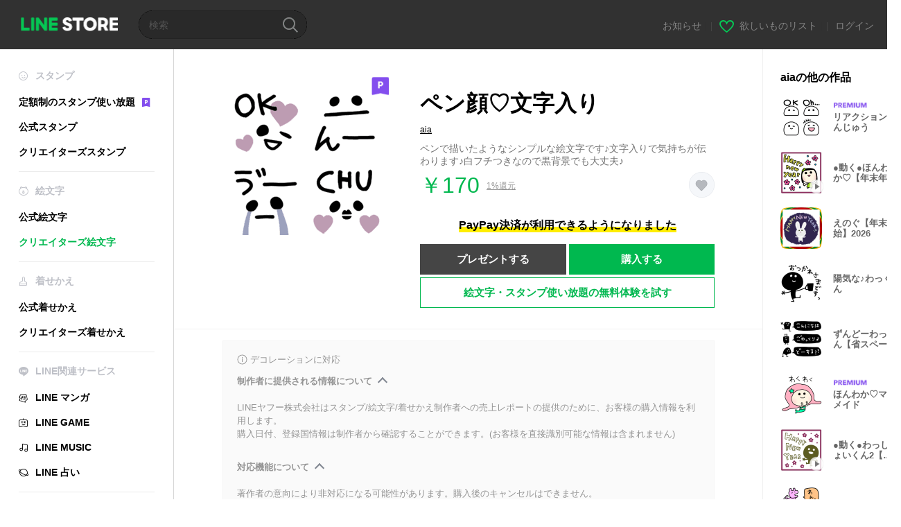

--- FILE ---
content_type: text/html;charset=UTF-8
request_url: https://store.line.me/emojishop/product/6000fbeda7e30f08e738a82d/ja
body_size: 14645
content:
<!DOCTYPE html>
<html xmlns:v-on="http://www.w3.org/1999/xhtml" lang="ja" data-lang="ja">
<head>
  
    
  <meta charset="UTF-8" />
  <meta name="viewport" content="width=device-width, user-scalable=yes, initial-scale=1" />
  <title>ペン顔♡文字入り - LINE絵文字 | LINE STORE</title>
  <meta name="description" content="ペンで描いたようなシンプルな絵文字です♪文字入りで気持ちが伝わります♪白フチつきなので黒背景でも大丈夫♪" />
  <meta name="format-detection" content="telephone=no" />

    
  <meta property="og:type" content="website"/>
  <meta property="og:title" content="ペン顔♡文字入り - LINE絵文字 | LINE STORE" />
  <meta property="og:url" content="https://store.line.me/emojishop/product/6000fbeda7e30f08e738a82d/ja" />
  <meta property="og:description" content="ペンで描いたようなシンプルな絵文字です♪文字入りで気持ちが伝わります♪白フチつきなので黒背景でも大丈夫♪" />
  <meta property="og:site_name" content="LINE STORE" />

  <meta property="og:locale" content="ja_JP" />
  <meta property="og:locale:alternative"
        content="en_UD" /><meta property="og:locale:alternative"
        content="zh_HK" /><meta property="og:locale:alternative"
        content="ko_KR" /><meta property="og:locale:alternative"
        content="en_PI" /><meta property="og:locale:alternative"
        content="th_TH" /><meta property="og:locale:alternative"
        content="id_ID" /><meta property="og:locale:alternative"
        content="en_US" /><meta property="og:locale:alternative"
        content="zh_TW" /><meta property="og:locale:alternative"
        content="zh_MO" /><meta property="og:locale:alternative"
        content="en_GB" /><meta property="og:locale:alternative"
        content="ja_KS" /><meta property="og:locale:alternative"
        content="ja_JP" /><meta property="og:locale:alternative"
        content="en_IN" /><meta property="og:locale:alternative"
        content="pt_BR" />
  
    
    
      <meta property="og:image" content="https://stickershop.line-scdn.net/sticonshop/v1/product/6000fbeda7e30f08e738a82d/iPhone/main.png?v=2" />
      <meta name="twitter:image" content="https://stickershop.line-scdn.net/sticonshop/v1/product/6000fbeda7e30f08e738a82d/iPhone/main.png?v=2" />
    
    
  
  <meta name="twitter:title" content="ペン顔♡文字入り - LINE絵文字 | LINE STORE" />
  <meta name="twitter:description" content="ペンで描いたようなシンプルな絵文字です♪文字入りで気持ちが伝わります♪白フチつきなので黒背景でも大丈夫♪" />
  <meta name="twitter:card" content="summary">

    
  <link rel="canonical" href="https://store.line.me/emojishop/product/6000fbeda7e30f08e738a82d/ja">
  <link rel="alternate" hreflang="ja" href="https://store.line.me/emojishop/product/6000fbeda7e30f08e738a82d/ja"/><link rel="alternate" hreflang="en" href="https://store.line.me/emojishop/product/6000fbeda7e30f08e738a82d/en"/><link rel="alternate" hreflang="zh-Hant" href="https://store.line.me/emojishop/product/6000fbeda7e30f08e738a82d/zh-Hant"/><link rel="alternate" hreflang="ko" href="https://store.line.me/emojishop/product/6000fbeda7e30f08e738a82d/ko"/><link rel="alternate" hreflang="th" href="https://store.line.me/emojishop/product/6000fbeda7e30f08e738a82d/th"/><link rel="alternate" hreflang="id" href="https://store.line.me/emojishop/product/6000fbeda7e30f08e738a82d/id"/><link rel="alternate" hreflang="pt-BR" href="https://store.line.me/emojishop/product/6000fbeda7e30f08e738a82d/pt-BR"/><link rel="alternate" hreflang="x-default" href="https://store.line.me/emojishop/product/6000fbeda7e30f08e738a82d"/>

    
  
    <meta name="mobile-web-app-capable" content="yes" />
    <meta name="application-name" content="LINE STORE" />
    <meta name="apple-mobile-web-app-capable" content="yes" />
    <meta name="apple-mobile-web-app-status-bar-style" content="black" />
    <meta name="apple-mobile-web-app-title" content="LINE STORE" />
  

    
  <link rel="apple-touch-icon" sizes="228x228"
        href="https://scdn.line-apps.com/n/line_store_sp/img/apple_touch_icon_228_20160805.png" />
  <link rel="apple-touch-icon-precomposed"
        href="https://scdn.line-apps.com/n/line_store_sp/img/apple_touch_icon_144_20160805.png" />
  <link rel="icon" sizes="192x192" type="image/png"
        href="https://scdn.line-apps.com/n/line_store_sp/img/apple_touch_icon_192_20160805.png" />
  <link rel="shortcut icon" type="image/x-icon"
        href="https://scdn.line-apps.com/n/line_store_sp/img/favicon_20160805.ico" />

    
  <noscript>
    <div style="padding: 10px; text-align: center; background-color: #fffcca;">JavaScriptが無効です
ブラウザの設定で有効にしてください</div>
  </noscript>

    


<script type="application/ld+json">
  {
    "@context": "https://schema.org",
    "@type": "Product",
    "sku": "6000fbeda7e30f08e738a82d",
    "url": "https://store.line.me/emojishop/product/6000fbeda7e30f08e738a82d/ja",
    
    "name": "\u30DA\u30F3\u9854\u2661\u6587\u5B57\u5165\u308A",
    "description": "\u30DA\u30F3\u3067\u63CF\u3044\u305F\u3088\u3046\u306A\u30B7\u30F3\u30D7\u30EB\u306A\u7D75\u6587\u5B57\u3067\u3059\u266A\u6587\u5B57\u5165\u308A\u3067\u6C17\u6301\u3061\u304C\u4F1D\u308F\u308A\u307E\u3059\u266A\u767D\u30D5\u30C1\u3064\u304D\u306A\u306E\u3067\u9ED2\u80CC\u666F\u3067\u3082\u5927\u4E08\u592B\u266A",
    "image": "https://stickershop.line-scdn.net/sticonshop/v1/product/6000fbeda7e30f08e738a82d/iPhone/main.png?v=2",
    
    "offers": {
      "@type": "Offer",
      "price": "170",
      "priceCurrency": "JPY",
      "url": "https://store.line.me/emojishop/product/6000fbeda7e30f08e738a82d/ja"
      
      ,"seller": {
         "@type": "Organization",
         "name": "aia",
         "url": "https://store.line.me/emojishop/author/2407177/ja"
      }
      
    }
    
    
  }
</script>


  
  
  
    
      
    
  

  <link href="https://static.line-scdn.net/laicon/edge/8.0/laicon.min.css" rel="stylesheet" crossorigin="anonymous" defer/>
  <link rel="stylesheet" crossorigin="anonymous" href="https://static.line-scdn.net/line_store/19b8c4ac38c/pc/css/line_store_pc.css"/>
  
  
    <link rel="stylesheet" crossorigin="anonymous" href="https://static.line-scdn.net/line_store/edge/store-vite/main.CawiWzHC.min.css" />
  
  

</head>
<body class="ExOsMac">
<div class="LyWrap">
  
  
  <div id="header-banner-root"></div>

  <header class="LyHead">
  <h1 class="MdGHD01Logo">
    <a href="/home/ja">LINE STORE</a>
  </h1>
  
  <div class="MdGHD02Search" data-widget="SearchBox">
    <form method="GET" action="/search/ja">
      <span class="MdIcoSearch01 FnSearchIcon" data-test="search-icon"></span>
      <span></span>
      <input class="FnSearchInput" data-test="search-field" type="text" name="q" placeholder="検索" value="" />
    </form>
  </div>
  <ul class="MdGHD03Util">
    <li class="mdGHD03Li">
      <a href="/notice/list/ja">
        <span>お知らせ</span>
      </a>
      <span class="mdGHD03Line">|</span>
    </li>
    <li class="mdGHD03Li" data-test="wishlist-btn">
      <a href="/wishlist/ja"><span class="MdIcoWishlist01"></span><span>欲しいものリスト</span></a>
      <span class="mdGHD03Line">|</span>
    </li>
    
    
    <li class="mdGHD03Li" data-test="login-btn"><a href="/login/ja?url=%2Femojishop%2Fproduct%2F6000fbeda7e30f08e738a82d%2Fja" rel="nofollow">ログイン</a></li>
  </ul>
</header>
  
  
  <div class="LyContents MdCF">
    
    
      <div class="LySub">
  <nav class="MdSB06Nav" role="navigation">
    
    <ul>
      <li class="title flexVerticalCenter">
        <i class="lar la-smile"></i>
        <span>スタンプ</span>
      </li>
      <li>
        <a class="flexVerticalCenter"
           href="/stickers-premium/landing/ja">
            <span data-event-category="sticker"
                  data-event-label="Premium"
                  data-event-action="click_premium_sidemenu_PC">定額制のスタンプ使い放題</span>
          <img src="https://static.line-scdn.net/line_store/1814c5eeaa1/pc/img/common/img_charge_premium.svg" height="14" alt="" style="margin-left: 10px;" />
        </a>
      </li>
      
        
        
      
        
        
      
        <li data-test="stickershop-side-menu-item">
          <a href="/stickershop/home/general/ja"
             data-event-category="common"
             data-event-action="click_menu_sticker_pc">公式スタンプ</a>
        </li>
        
      
        
        <li data-test="creators-stickershop-side-menu-item">
          <a href="/stickershop/home/user/ja"
             data-event-category="common"
             data-event-action="click_menu_cm-sticker_pc">クリエイターズスタンプ</a>
        </li>
      
        
        
      
        
        
      
        
        
      
        
        
      
        
        
      
        
        
      
        
        
      
        
        
      
        
        
      
    </ul>
    <hr>
    <ul>
      <li class="title flexVerticalCenter">
        <i class="labr la-line-friends"></i>
        <span>絵文字</span>
      </li>
      
        
        
      
        
        
      
        
        
      
        
        
      
        <li data-test="emojishop-side-menu-item">
          <a href="/emojishop/home/general/ja"
             data-event-category="common"
             data-event-action="click_menu_emoji_pc">公式絵文字</a>
        </li>
        
      
        
        <li data-test="creators-emojishop-side-menu-item" class="ExSelected">
          <a href="/emojishop/home/creators/ja"
             data-event-category="common"
             data-event-action="click_menu_cs-emoji_pc">クリエイターズ絵文字</a>
        </li>
      
        
        
      
        
        
      
        
        
      
        
        
      
        
        
      
        
        
      
        
        
      
    </ul>
    <hr>
    <ul>
      <li class="title flexVerticalCenter">
        <i class="lar la-brush"></i> <span>着せかえ</span>
      </li>
      
        
        
      
        
        
      
        
        
      
        
        
      
        
        
      
        
        
      
        <li data-test="themeshop-side-menu-item">
          <a href="/themeshop/home/ja"
             data-event-category="common"
             data-event-action="click_menu_theme_pc">公式着せかえ</a>
        </li>
        
      
        
        <li data-test="creators-themeshop-side-menu-item">
          <a href="/themeshop/home/creators/ja"
             data-event-category="common"
             data-event-action="click_menu_cs-theme_pc">クリエイターズ着せかえ</a>
        </li>
      
        
        
      
        
        
      
        
        
      
        
        
      
        
        
      
    </ul>
    <hr>
    <ul data-test="side-menu">
      <li class="title flexVerticalCenter">
        <i class="labr la-line-messenger-alt"></i>
        <span>LINE関連サービス</span>
      </li>
      
        
        
        
        
        
        
        
      
        
        
        
        
        
        
        
      
        
        
        
        
        
        
        
      
        
        
        
        
        
        
        
      
        
        
        
        
        
        
        
      
        
        
        
        
        
        
        
      
        
        
        
        
        
        
        
      
        
        
        
        
        
        
        
      
        
        <li data-test="mangashop-side-menu-item">
          <a class="flexVerticalCenter" href="/family/manga/ja">
            <i class="line-manga"></i>
            <span data-event-category="common"
                  data-event-action="click_menu_manga_pc">LINE マンガ</span>
          </a>
        </li>
        
        
        
        
        
      
        
        
        <li data-test="gameshop-side-menu-item">
          <a class="flexVerticalCenter" href="/game/ja">
            <i class="labr la-line-faceplay"></i>
            <span data-event-category="common"
                  data-event-action="click_menu_game_pc">LINE GAME</span>
          </a>
        </li>
        
        
        
        
      
        
        
        
        
        <li data-test="musicshop-side-menu-item">
          <a class="flexVerticalCenter" href="/family/music/ja">
            <i class="lar la-music"></i>
            <span data-event-category="common"
                  data-event-action="click_menu_music_pc">LINE MUSIC</span>
          </a>
        </li>
        
        
      
        
        
        
        
        
        <li data-test="uranaishop-side-menu-item">
          <a class="flexVerticalCenter" href="/family/uranai/ja">
            <i class="labr la-line-discovery"></i>
            <span data-event-category="common"
                  data-event-action="click_menu_fortune_pc">LINE 占い</span>
          </a>
        </li>
        
      
        
        
        
        
        
        
        
      
    </ul>
    <hr>
    <ul>
      <li>
        <a class="flexVerticalCenter" href="https://help.line.me/webstore/web?lang=ja">
          <i class="lar la-question-circle"></i>
          <span>ヘルプ</span>
        </a>
      </li>
    </ul>
  </nav>
  
</div>
    
    
    
    <div class="LyMain" role="main">
      
  
    
      
    
  

      
      <section class="MdBox03" id="FnEmojiDetail">
        <div class="mdBox03Inner01" v-on:click="stopPreview">
          <div class="MdCMN38EndTop mdCMN38Emoji">
            
  
    
      <div class="mdCMN38Img"
           ref="mainImage"
           data-widget="EndpageMainSticonPlayer"
           data-widget-id="MainSticon"
           data-preview='{ &quot;type&quot; : &quot;static&quot;, &quot;id&quot; : &quot;6000fbeda7e30f08e738a82d&quot;, &quot;staticUrl&quot; : &quot;https://stickershop.line-scdn.net/sticonshop/v1/product/6000fbeda7e30f08e738a82d/iPhone/main.png?v=2&quot;, &quot;animationUrl&quot; : &quot;&quot;, &quot;animationMainImages&quot; : [], &quot;staticMainImages&quot; : [] }'>
        
  <img class="FnImage"
       width="240" height="240"
       src="https://stickershop.line-scdn.net/sticonshop/v1/product/6000fbeda7e30f08e738a82d/iPhone/main.png?v=2" alt="ペン顔♡文字入り" />
  <div class="MdIcoPremium_b">Premium</div>
  
  
  
    
  
    
  

  

  <div class="FnPreviewWrapper"></div>

      </div>
    
    
  

              <div class="mdCMN38Item01">
              <div class="mdCMN38Item0lHead">
                
                
                <p class="mdCMN38Item01Ttl" data-test="emoji-name-title">ペン顔♡文字入り</p>
              </div>
              <a class="mdCMN38Item01Author"
                 data-test="emoji-author"
                 href="/emojishop/author/2407177/ja">aia</a>
              <p class="mdCMN38Item01Txt">
                ペンで描いたようなシンプルな絵文字です♪文字入りで気持ちが伝わります♪白フチつきなので黒背景でも大丈夫♪
                
              </p>
              <div class="mdCMN38Item01Info" data-test="emoji-price-info">
                
                  <p class="mdCMN38Item01Price" data-test="emoji-price">￥170</p>
                  
  <div class="mdCMN38Item01Cash">
    <a href="/creditback/ja">
      <p class="mdCMN38Item01CashNum">
        <ins class="mdCMN38Ins" data-test="creditback-rate">1%還元</ins>
      </p>
    </a>
  </div>
  

                
                
                
                <p class="mdCMN38Item01Wish"
                   onclick="moveToAddWish()">
                  <label class="MdIco01Wish">
                    <input type="checkbox" name="" value="" class="mdIco01WishInp" data-widget="WishCheckbox">
                    <span class="mdIco01WishTxt" data-test="wish-btn">リストに追加する</span>
                  </label>
                </p>
                <script>
                  /*<![CDATA[*/
                  function moveToAddWish(){
                    document.location = "\/login\/ja?url=\/emojishop\/product\/6000fbeda7e30f08e738a82d\/wish\/ja?_csrf%3D9cfb3e3a-d34e-44e0-b689-3a53fcf6cfe7";
                  }
                  /*]]>*/
                </script>
                
              </div>
              
  
    <p class="mdCMN38Item01Txt02" data-test="payment-info">
      <span class="mdCMN38BgBorder">PayPay決済が利用できるようになりました</span>
    </p>
  

              
              
                <ul class="mdCMN38Item01Ul">
                  
                  
                    <li>
                      
  <button type="button" 
          class="MdBtn01P02"
          data-test="present-btn"
          data-href="/login/?url=%2Femojishop%2Fproduct%2F6000fbeda7e30f08e738a82d%2Fja"
          data-widget="LinkButton">プレゼントする</button>

                    </li>
                    <li>
                      
  <button type="button" 
          class="MdBtn01P01"
          data-test="purchase-btn"
          rel="nofollow"
          data-href = "/emojishop/payment?id=6000fbeda7e30f08e738a82d&amp;confirmedPrice=%EF%BF%A5170"
          data-widget = "PopUpButton"
          data-win-height="800"
          data-win-width="815"
          data-reload="true">購入する</button>

                    </li>
                  
                </ul>
              
              
  
    <div class="mdCMN38Item01Sub">
      <button type="button" class="MdBtn03 mdBtn03P01"
              data-widget="LinkButton"
              data-href="/stickers-premium/emoji/redirectToSubscriptionLpIfNeeded/ja?productId=6000fbeda7e30f08e738a82d"
              data-event-category="sticker"
              data-event-label="emoji_creators"
              data-event-action="click_emoji_premium_trial_PC">絵文字・スタンプ使い放題の無料体験を試す</button>
      
      
      
      
      
      
      
    </div>
  

              
            </div>
          </div>
          <div class="MdHLine01"></div>
          
  <div class="MdCMN09DetailView mdCMN09Emoji">
    <div class="mdCMN09Preview">
      <div class="mdCMN09PreviewTxt" data-test="preview-text">
        
          
  <div class="supported-feature">
    <svg width="15" height="15" viewBox="0 0 13 13" fill="none" xmlns="http://www.w3.org/2000/svg">
      <g clip-path="url(#clip0_140_10867)">
        <path fill-rule="evenodd" clip-rule="evenodd" d="M6.5 11.7C9.37188 11.7 11.7 9.37188 11.7 6.5C11.7 3.62812 9.37188 1.3 6.5 1.3C3.62812 1.3 1.3 3.62812 1.3 6.5C1.3 9.37188 3.62812 11.7 6.5 11.7ZM12.5 6.5C12.5 9.81371 9.81371 12.5 6.5 12.5C3.18629 12.5 0.5 9.81371 0.5 6.5C0.5 3.18629 3.18629 0.5 6.5 0.5C9.81371 0.5 12.5 3.18629 12.5 6.5ZM6 4.7V3.5H7V4.7H6ZM6 5.5V9.5H7V5.5H6Z" fill="#949494"/>
      </g>
      <defs>
        <clipPath id="clip0_140_10867">
          <rect width="13" height="13" fill="white"/>
        </clipPath>
      </defs>
    </svg>
    <p style="margin-left: 4px">デコレーションに対応</p>
  </div>

        
        
        
          
  <div data-widget="CreatorDisclaimerAccordion"
       data-update-collapse-disclaimer-api-param="USER_DISCLAIMER"
       data-update-collapse-disclaimer-api="/api/disclaimer/update/ja"
       style="margin-bottom: 10px;">
    <div class="accordion-button"
         data-collapse-target="#disclaimer"
         data-test="disclaimer-accordion-button">
      <span>制作者に提供される情報について</span>
    </div>
    <p id="disclaimer" data-test="disclaimer">
      <br>
      LINEヤフー株式会社はスタンプ/絵文字/着せかえ制作者への売上レポートの提供のために、お客様の購入情報を利用します。<br>購入日付、登録国情報は制作者から確認することができます。(お客様を直接識別可能な情報は含まれません)
    </p>
  </div>

          <br>
        
        
          
  <div data-widget="CreatorDisclaimerAccordion"
       data-update-collapse-disclaimer-api-param="FEATURE_SUPPORTED_DISCLAIMER"
       data-update-collapse-disclaimer-api="/api/disclaimer/update/ja"
       style="margin-bottom: 10px;">
    <div class="accordion-button"
         data-collapse-target="#disclaimer-supported-feature"
         data-test="disclaimer-accordion-button">
      <span>対応機能について</span>
    </div>
    <p id="disclaimer-supported-feature" data-test="disclaimer">
      <br />
      著作者の意向により非対応になる可能性があります。購入後のキャンセルはできません。
      <br /><br />
    </p>
  </div>

        
        <div>
          
          <span>絵文字をクリックするとプレビューが表示されます。</span>
        </div>
      </div>
    </div>
    <div class="mdCMN09ImgList"
         data-widget="EndpageStickerListPlayer"
         data-widget-id="StickerPreview">
      <div class="MdLoader FnLoading" style="opacity: 0">
        <div class="mdLoaderInner mdLoaderDetail">
          <div class="mdLoadSpinner"></div>
        </div>
      </div>
      <div class="MdLoader FnReloadBtn" style="opacity: 0">
        <div class="mdLoaderInner">
          <p class="mdLoadReLoad"
             data-event-label="emoji_creators">再試行</p>
        </div>
      </div>
      <div class="mdCMN09ImgListWarp">
        <ul class="mdCMN09Ul FnEmoji_animation_list_img">
          
  <li class="mdCMN09Li FnStickerPreviewItem"
      data-preview='{ &quot;type&quot; : &quot;static&quot;, &quot;id&quot; : &quot;001&quot;, &quot;staticUrl&quot; : &quot;https://stickershop.line-scdn.net/sticonshop/v1/sticon/6000fbeda7e30f08e738a82d/iPhone/001.png?v=2&quot;, &quot;fallbackStaticUrl&quot; : &quot;https://stickershop.line-scdn.net/sticonshop/v1/sticon/6000fbeda7e30f08e738a82d/iPhone/001.png?v=2&quot;, &quot;animationUrl&quot; : &quot;&quot;}'>
    <div class="mdCMN09LiInner FnImage">
      <span class="mdCMN09Image" style="background-image:url(https://stickershop.line-scdn.net/sticonshop/v1/sticon/6000fbeda7e30f08e738a82d/iPhone/001.png?v=2);"></span>
    </div>
    <div class="mdCMN09ImgPreview FnPreviewImage MdNonDisp">
      <span class="mdCMN09Image FnPreview" style="background-image:url(https://stickershop.line-scdn.net/sticonshop/v1/sticon/6000fbeda7e30f08e738a82d/iPhone/001.png?v=2);"/>
    </div>
    
  </li>
  <li class="mdCMN09Li FnStickerPreviewItem"
      data-preview='{ &quot;type&quot; : &quot;static&quot;, &quot;id&quot; : &quot;002&quot;, &quot;staticUrl&quot; : &quot;https://stickershop.line-scdn.net/sticonshop/v1/sticon/6000fbeda7e30f08e738a82d/iPhone/002.png?v=2&quot;, &quot;fallbackStaticUrl&quot; : &quot;https://stickershop.line-scdn.net/sticonshop/v1/sticon/6000fbeda7e30f08e738a82d/iPhone/002.png?v=2&quot;, &quot;animationUrl&quot; : &quot;&quot;}'>
    <div class="mdCMN09LiInner FnImage">
      <span class="mdCMN09Image" style="background-image:url(https://stickershop.line-scdn.net/sticonshop/v1/sticon/6000fbeda7e30f08e738a82d/iPhone/002.png?v=2);"></span>
    </div>
    <div class="mdCMN09ImgPreview FnPreviewImage MdNonDisp">
      <span class="mdCMN09Image FnPreview" style="background-image:url(https://stickershop.line-scdn.net/sticonshop/v1/sticon/6000fbeda7e30f08e738a82d/iPhone/002.png?v=2);"/>
    </div>
    
  </li>
  <li class="mdCMN09Li FnStickerPreviewItem"
      data-preview='{ &quot;type&quot; : &quot;static&quot;, &quot;id&quot; : &quot;003&quot;, &quot;staticUrl&quot; : &quot;https://stickershop.line-scdn.net/sticonshop/v1/sticon/6000fbeda7e30f08e738a82d/iPhone/003.png?v=2&quot;, &quot;fallbackStaticUrl&quot; : &quot;https://stickershop.line-scdn.net/sticonshop/v1/sticon/6000fbeda7e30f08e738a82d/iPhone/003.png?v=2&quot;, &quot;animationUrl&quot; : &quot;&quot;}'>
    <div class="mdCMN09LiInner FnImage">
      <span class="mdCMN09Image" style="background-image:url(https://stickershop.line-scdn.net/sticonshop/v1/sticon/6000fbeda7e30f08e738a82d/iPhone/003.png?v=2);"></span>
    </div>
    <div class="mdCMN09ImgPreview FnPreviewImage MdNonDisp">
      <span class="mdCMN09Image FnPreview" style="background-image:url(https://stickershop.line-scdn.net/sticonshop/v1/sticon/6000fbeda7e30f08e738a82d/iPhone/003.png?v=2);"/>
    </div>
    
  </li>
  <li class="mdCMN09Li FnStickerPreviewItem"
      data-preview='{ &quot;type&quot; : &quot;static&quot;, &quot;id&quot; : &quot;004&quot;, &quot;staticUrl&quot; : &quot;https://stickershop.line-scdn.net/sticonshop/v1/sticon/6000fbeda7e30f08e738a82d/iPhone/004.png?v=2&quot;, &quot;fallbackStaticUrl&quot; : &quot;https://stickershop.line-scdn.net/sticonshop/v1/sticon/6000fbeda7e30f08e738a82d/iPhone/004.png?v=2&quot;, &quot;animationUrl&quot; : &quot;&quot;}'>
    <div class="mdCMN09LiInner FnImage">
      <span class="mdCMN09Image" style="background-image:url(https://stickershop.line-scdn.net/sticonshop/v1/sticon/6000fbeda7e30f08e738a82d/iPhone/004.png?v=2);"></span>
    </div>
    <div class="mdCMN09ImgPreview FnPreviewImage MdNonDisp">
      <span class="mdCMN09Image FnPreview" style="background-image:url(https://stickershop.line-scdn.net/sticonshop/v1/sticon/6000fbeda7e30f08e738a82d/iPhone/004.png?v=2);"/>
    </div>
    
  </li>
  <li class="mdCMN09Li FnStickerPreviewItem"
      data-preview='{ &quot;type&quot; : &quot;static&quot;, &quot;id&quot; : &quot;005&quot;, &quot;staticUrl&quot; : &quot;https://stickershop.line-scdn.net/sticonshop/v1/sticon/6000fbeda7e30f08e738a82d/iPhone/005.png?v=2&quot;, &quot;fallbackStaticUrl&quot; : &quot;https://stickershop.line-scdn.net/sticonshop/v1/sticon/6000fbeda7e30f08e738a82d/iPhone/005.png?v=2&quot;, &quot;animationUrl&quot; : &quot;&quot;}'>
    <div class="mdCMN09LiInner FnImage">
      <span class="mdCMN09Image" style="background-image:url(https://stickershop.line-scdn.net/sticonshop/v1/sticon/6000fbeda7e30f08e738a82d/iPhone/005.png?v=2);"></span>
    </div>
    <div class="mdCMN09ImgPreview FnPreviewImage MdNonDisp">
      <span class="mdCMN09Image FnPreview" style="background-image:url(https://stickershop.line-scdn.net/sticonshop/v1/sticon/6000fbeda7e30f08e738a82d/iPhone/005.png?v=2);"/>
    </div>
    
  </li>
  <li class="mdCMN09Li FnStickerPreviewItem"
      data-preview='{ &quot;type&quot; : &quot;static&quot;, &quot;id&quot; : &quot;006&quot;, &quot;staticUrl&quot; : &quot;https://stickershop.line-scdn.net/sticonshop/v1/sticon/6000fbeda7e30f08e738a82d/iPhone/006.png?v=2&quot;, &quot;fallbackStaticUrl&quot; : &quot;https://stickershop.line-scdn.net/sticonshop/v1/sticon/6000fbeda7e30f08e738a82d/iPhone/006.png?v=2&quot;, &quot;animationUrl&quot; : &quot;&quot;}'>
    <div class="mdCMN09LiInner FnImage">
      <span class="mdCMN09Image" style="background-image:url(https://stickershop.line-scdn.net/sticonshop/v1/sticon/6000fbeda7e30f08e738a82d/iPhone/006.png?v=2);"></span>
    </div>
    <div class="mdCMN09ImgPreview FnPreviewImage MdNonDisp">
      <span class="mdCMN09Image FnPreview" style="background-image:url(https://stickershop.line-scdn.net/sticonshop/v1/sticon/6000fbeda7e30f08e738a82d/iPhone/006.png?v=2);"/>
    </div>
    
  </li>
  <li class="mdCMN09Li FnStickerPreviewItem"
      data-preview='{ &quot;type&quot; : &quot;static&quot;, &quot;id&quot; : &quot;007&quot;, &quot;staticUrl&quot; : &quot;https://stickershop.line-scdn.net/sticonshop/v1/sticon/6000fbeda7e30f08e738a82d/iPhone/007.png?v=2&quot;, &quot;fallbackStaticUrl&quot; : &quot;https://stickershop.line-scdn.net/sticonshop/v1/sticon/6000fbeda7e30f08e738a82d/iPhone/007.png?v=2&quot;, &quot;animationUrl&quot; : &quot;&quot;}'>
    <div class="mdCMN09LiInner FnImage">
      <span class="mdCMN09Image" style="background-image:url(https://stickershop.line-scdn.net/sticonshop/v1/sticon/6000fbeda7e30f08e738a82d/iPhone/007.png?v=2);"></span>
    </div>
    <div class="mdCMN09ImgPreview FnPreviewImage MdNonDisp">
      <span class="mdCMN09Image FnPreview" style="background-image:url(https://stickershop.line-scdn.net/sticonshop/v1/sticon/6000fbeda7e30f08e738a82d/iPhone/007.png?v=2);"/>
    </div>
    
  </li>
  <li class="mdCMN09Li FnStickerPreviewItem"
      data-preview='{ &quot;type&quot; : &quot;static&quot;, &quot;id&quot; : &quot;008&quot;, &quot;staticUrl&quot; : &quot;https://stickershop.line-scdn.net/sticonshop/v1/sticon/6000fbeda7e30f08e738a82d/iPhone/008.png?v=2&quot;, &quot;fallbackStaticUrl&quot; : &quot;https://stickershop.line-scdn.net/sticonshop/v1/sticon/6000fbeda7e30f08e738a82d/iPhone/008.png?v=2&quot;, &quot;animationUrl&quot; : &quot;&quot;}'>
    <div class="mdCMN09LiInner FnImage">
      <span class="mdCMN09Image" style="background-image:url(https://stickershop.line-scdn.net/sticonshop/v1/sticon/6000fbeda7e30f08e738a82d/iPhone/008.png?v=2);"></span>
    </div>
    <div class="mdCMN09ImgPreview FnPreviewImage MdNonDisp">
      <span class="mdCMN09Image FnPreview" style="background-image:url(https://stickershop.line-scdn.net/sticonshop/v1/sticon/6000fbeda7e30f08e738a82d/iPhone/008.png?v=2);"/>
    </div>
    
  </li>
  <li class="mdCMN09Li FnStickerPreviewItem"
      data-preview='{ &quot;type&quot; : &quot;static&quot;, &quot;id&quot; : &quot;009&quot;, &quot;staticUrl&quot; : &quot;https://stickershop.line-scdn.net/sticonshop/v1/sticon/6000fbeda7e30f08e738a82d/iPhone/009.png?v=2&quot;, &quot;fallbackStaticUrl&quot; : &quot;https://stickershop.line-scdn.net/sticonshop/v1/sticon/6000fbeda7e30f08e738a82d/iPhone/009.png?v=2&quot;, &quot;animationUrl&quot; : &quot;&quot;}'>
    <div class="mdCMN09LiInner FnImage">
      <span class="mdCMN09Image" style="background-image:url(https://stickershop.line-scdn.net/sticonshop/v1/sticon/6000fbeda7e30f08e738a82d/iPhone/009.png?v=2);"></span>
    </div>
    <div class="mdCMN09ImgPreview FnPreviewImage MdNonDisp">
      <span class="mdCMN09Image FnPreview" style="background-image:url(https://stickershop.line-scdn.net/sticonshop/v1/sticon/6000fbeda7e30f08e738a82d/iPhone/009.png?v=2);"/>
    </div>
    
  </li>
  <li class="mdCMN09Li FnStickerPreviewItem"
      data-preview='{ &quot;type&quot; : &quot;static&quot;, &quot;id&quot; : &quot;010&quot;, &quot;staticUrl&quot; : &quot;https://stickershop.line-scdn.net/sticonshop/v1/sticon/6000fbeda7e30f08e738a82d/iPhone/010.png?v=2&quot;, &quot;fallbackStaticUrl&quot; : &quot;https://stickershop.line-scdn.net/sticonshop/v1/sticon/6000fbeda7e30f08e738a82d/iPhone/010.png?v=2&quot;, &quot;animationUrl&quot; : &quot;&quot;}'>
    <div class="mdCMN09LiInner FnImage">
      <span class="mdCMN09Image" style="background-image:url(https://stickershop.line-scdn.net/sticonshop/v1/sticon/6000fbeda7e30f08e738a82d/iPhone/010.png?v=2);"></span>
    </div>
    <div class="mdCMN09ImgPreview FnPreviewImage MdNonDisp">
      <span class="mdCMN09Image FnPreview" style="background-image:url(https://stickershop.line-scdn.net/sticonshop/v1/sticon/6000fbeda7e30f08e738a82d/iPhone/010.png?v=2);"/>
    </div>
    
  </li>
  <li class="mdCMN09Li FnStickerPreviewItem"
      data-preview='{ &quot;type&quot; : &quot;static&quot;, &quot;id&quot; : &quot;011&quot;, &quot;staticUrl&quot; : &quot;https://stickershop.line-scdn.net/sticonshop/v1/sticon/6000fbeda7e30f08e738a82d/iPhone/011.png?v=2&quot;, &quot;fallbackStaticUrl&quot; : &quot;https://stickershop.line-scdn.net/sticonshop/v1/sticon/6000fbeda7e30f08e738a82d/iPhone/011.png?v=2&quot;, &quot;animationUrl&quot; : &quot;&quot;}'>
    <div class="mdCMN09LiInner FnImage">
      <span class="mdCMN09Image" style="background-image:url(https://stickershop.line-scdn.net/sticonshop/v1/sticon/6000fbeda7e30f08e738a82d/iPhone/011.png?v=2);"></span>
    </div>
    <div class="mdCMN09ImgPreview FnPreviewImage MdNonDisp">
      <span class="mdCMN09Image FnPreview" style="background-image:url(https://stickershop.line-scdn.net/sticonshop/v1/sticon/6000fbeda7e30f08e738a82d/iPhone/011.png?v=2);"/>
    </div>
    
  </li>
  <li class="mdCMN09Li FnStickerPreviewItem"
      data-preview='{ &quot;type&quot; : &quot;static&quot;, &quot;id&quot; : &quot;012&quot;, &quot;staticUrl&quot; : &quot;https://stickershop.line-scdn.net/sticonshop/v1/sticon/6000fbeda7e30f08e738a82d/iPhone/012.png?v=2&quot;, &quot;fallbackStaticUrl&quot; : &quot;https://stickershop.line-scdn.net/sticonshop/v1/sticon/6000fbeda7e30f08e738a82d/iPhone/012.png?v=2&quot;, &quot;animationUrl&quot; : &quot;&quot;}'>
    <div class="mdCMN09LiInner FnImage">
      <span class="mdCMN09Image" style="background-image:url(https://stickershop.line-scdn.net/sticonshop/v1/sticon/6000fbeda7e30f08e738a82d/iPhone/012.png?v=2);"></span>
    </div>
    <div class="mdCMN09ImgPreview FnPreviewImage MdNonDisp">
      <span class="mdCMN09Image FnPreview" style="background-image:url(https://stickershop.line-scdn.net/sticonshop/v1/sticon/6000fbeda7e30f08e738a82d/iPhone/012.png?v=2);"/>
    </div>
    
  </li>
  <li class="mdCMN09Li FnStickerPreviewItem"
      data-preview='{ &quot;type&quot; : &quot;static&quot;, &quot;id&quot; : &quot;013&quot;, &quot;staticUrl&quot; : &quot;https://stickershop.line-scdn.net/sticonshop/v1/sticon/6000fbeda7e30f08e738a82d/iPhone/013.png?v=2&quot;, &quot;fallbackStaticUrl&quot; : &quot;https://stickershop.line-scdn.net/sticonshop/v1/sticon/6000fbeda7e30f08e738a82d/iPhone/013.png?v=2&quot;, &quot;animationUrl&quot; : &quot;&quot;}'>
    <div class="mdCMN09LiInner FnImage">
      <span class="mdCMN09Image" style="background-image:url(https://stickershop.line-scdn.net/sticonshop/v1/sticon/6000fbeda7e30f08e738a82d/iPhone/013.png?v=2);"></span>
    </div>
    <div class="mdCMN09ImgPreview FnPreviewImage MdNonDisp">
      <span class="mdCMN09Image FnPreview" style="background-image:url(https://stickershop.line-scdn.net/sticonshop/v1/sticon/6000fbeda7e30f08e738a82d/iPhone/013.png?v=2);"/>
    </div>
    
  </li>
  <li class="mdCMN09Li FnStickerPreviewItem"
      data-preview='{ &quot;type&quot; : &quot;static&quot;, &quot;id&quot; : &quot;014&quot;, &quot;staticUrl&quot; : &quot;https://stickershop.line-scdn.net/sticonshop/v1/sticon/6000fbeda7e30f08e738a82d/iPhone/014.png?v=2&quot;, &quot;fallbackStaticUrl&quot; : &quot;https://stickershop.line-scdn.net/sticonshop/v1/sticon/6000fbeda7e30f08e738a82d/iPhone/014.png?v=2&quot;, &quot;animationUrl&quot; : &quot;&quot;}'>
    <div class="mdCMN09LiInner FnImage">
      <span class="mdCMN09Image" style="background-image:url(https://stickershop.line-scdn.net/sticonshop/v1/sticon/6000fbeda7e30f08e738a82d/iPhone/014.png?v=2);"></span>
    </div>
    <div class="mdCMN09ImgPreview FnPreviewImage MdNonDisp">
      <span class="mdCMN09Image FnPreview" style="background-image:url(https://stickershop.line-scdn.net/sticonshop/v1/sticon/6000fbeda7e30f08e738a82d/iPhone/014.png?v=2);"/>
    </div>
    
  </li>
  <li class="mdCMN09Li FnStickerPreviewItem"
      data-preview='{ &quot;type&quot; : &quot;static&quot;, &quot;id&quot; : &quot;015&quot;, &quot;staticUrl&quot; : &quot;https://stickershop.line-scdn.net/sticonshop/v1/sticon/6000fbeda7e30f08e738a82d/iPhone/015.png?v=2&quot;, &quot;fallbackStaticUrl&quot; : &quot;https://stickershop.line-scdn.net/sticonshop/v1/sticon/6000fbeda7e30f08e738a82d/iPhone/015.png?v=2&quot;, &quot;animationUrl&quot; : &quot;&quot;}'>
    <div class="mdCMN09LiInner FnImage">
      <span class="mdCMN09Image" style="background-image:url(https://stickershop.line-scdn.net/sticonshop/v1/sticon/6000fbeda7e30f08e738a82d/iPhone/015.png?v=2);"></span>
    </div>
    <div class="mdCMN09ImgPreview FnPreviewImage MdNonDisp">
      <span class="mdCMN09Image FnPreview" style="background-image:url(https://stickershop.line-scdn.net/sticonshop/v1/sticon/6000fbeda7e30f08e738a82d/iPhone/015.png?v=2);"/>
    </div>
    
  </li>
  <li class="mdCMN09Li FnStickerPreviewItem"
      data-preview='{ &quot;type&quot; : &quot;static&quot;, &quot;id&quot; : &quot;016&quot;, &quot;staticUrl&quot; : &quot;https://stickershop.line-scdn.net/sticonshop/v1/sticon/6000fbeda7e30f08e738a82d/iPhone/016.png?v=2&quot;, &quot;fallbackStaticUrl&quot; : &quot;https://stickershop.line-scdn.net/sticonshop/v1/sticon/6000fbeda7e30f08e738a82d/iPhone/016.png?v=2&quot;, &quot;animationUrl&quot; : &quot;&quot;}'>
    <div class="mdCMN09LiInner FnImage">
      <span class="mdCMN09Image" style="background-image:url(https://stickershop.line-scdn.net/sticonshop/v1/sticon/6000fbeda7e30f08e738a82d/iPhone/016.png?v=2);"></span>
    </div>
    <div class="mdCMN09ImgPreview FnPreviewImage MdNonDisp">
      <span class="mdCMN09Image FnPreview" style="background-image:url(https://stickershop.line-scdn.net/sticonshop/v1/sticon/6000fbeda7e30f08e738a82d/iPhone/016.png?v=2);"/>
    </div>
    
  </li>
  <li class="mdCMN09Li FnStickerPreviewItem"
      data-preview='{ &quot;type&quot; : &quot;static&quot;, &quot;id&quot; : &quot;017&quot;, &quot;staticUrl&quot; : &quot;https://stickershop.line-scdn.net/sticonshop/v1/sticon/6000fbeda7e30f08e738a82d/iPhone/017.png?v=2&quot;, &quot;fallbackStaticUrl&quot; : &quot;https://stickershop.line-scdn.net/sticonshop/v1/sticon/6000fbeda7e30f08e738a82d/iPhone/017.png?v=2&quot;, &quot;animationUrl&quot; : &quot;&quot;}'>
    <div class="mdCMN09LiInner FnImage">
      <span class="mdCMN09Image" style="background-image:url(https://stickershop.line-scdn.net/sticonshop/v1/sticon/6000fbeda7e30f08e738a82d/iPhone/017.png?v=2);"></span>
    </div>
    <div class="mdCMN09ImgPreview FnPreviewImage MdNonDisp">
      <span class="mdCMN09Image FnPreview" style="background-image:url(https://stickershop.line-scdn.net/sticonshop/v1/sticon/6000fbeda7e30f08e738a82d/iPhone/017.png?v=2);"/>
    </div>
    
  </li>
  <li class="mdCMN09Li FnStickerPreviewItem"
      data-preview='{ &quot;type&quot; : &quot;static&quot;, &quot;id&quot; : &quot;018&quot;, &quot;staticUrl&quot; : &quot;https://stickershop.line-scdn.net/sticonshop/v1/sticon/6000fbeda7e30f08e738a82d/iPhone/018.png?v=2&quot;, &quot;fallbackStaticUrl&quot; : &quot;https://stickershop.line-scdn.net/sticonshop/v1/sticon/6000fbeda7e30f08e738a82d/iPhone/018.png?v=2&quot;, &quot;animationUrl&quot; : &quot;&quot;}'>
    <div class="mdCMN09LiInner FnImage">
      <span class="mdCMN09Image" style="background-image:url(https://stickershop.line-scdn.net/sticonshop/v1/sticon/6000fbeda7e30f08e738a82d/iPhone/018.png?v=2);"></span>
    </div>
    <div class="mdCMN09ImgPreview FnPreviewImage MdNonDisp">
      <span class="mdCMN09Image FnPreview" style="background-image:url(https://stickershop.line-scdn.net/sticonshop/v1/sticon/6000fbeda7e30f08e738a82d/iPhone/018.png?v=2);"/>
    </div>
    
  </li>
  <li class="mdCMN09Li FnStickerPreviewItem"
      data-preview='{ &quot;type&quot; : &quot;static&quot;, &quot;id&quot; : &quot;019&quot;, &quot;staticUrl&quot; : &quot;https://stickershop.line-scdn.net/sticonshop/v1/sticon/6000fbeda7e30f08e738a82d/iPhone/019.png?v=2&quot;, &quot;fallbackStaticUrl&quot; : &quot;https://stickershop.line-scdn.net/sticonshop/v1/sticon/6000fbeda7e30f08e738a82d/iPhone/019.png?v=2&quot;, &quot;animationUrl&quot; : &quot;&quot;}'>
    <div class="mdCMN09LiInner FnImage">
      <span class="mdCMN09Image" style="background-image:url(https://stickershop.line-scdn.net/sticonshop/v1/sticon/6000fbeda7e30f08e738a82d/iPhone/019.png?v=2);"></span>
    </div>
    <div class="mdCMN09ImgPreview FnPreviewImage MdNonDisp">
      <span class="mdCMN09Image FnPreview" style="background-image:url(https://stickershop.line-scdn.net/sticonshop/v1/sticon/6000fbeda7e30f08e738a82d/iPhone/019.png?v=2);"/>
    </div>
    
  </li>
  <li class="mdCMN09Li FnStickerPreviewItem"
      data-preview='{ &quot;type&quot; : &quot;static&quot;, &quot;id&quot; : &quot;020&quot;, &quot;staticUrl&quot; : &quot;https://stickershop.line-scdn.net/sticonshop/v1/sticon/6000fbeda7e30f08e738a82d/iPhone/020.png?v=2&quot;, &quot;fallbackStaticUrl&quot; : &quot;https://stickershop.line-scdn.net/sticonshop/v1/sticon/6000fbeda7e30f08e738a82d/iPhone/020.png?v=2&quot;, &quot;animationUrl&quot; : &quot;&quot;}'>
    <div class="mdCMN09LiInner FnImage">
      <span class="mdCMN09Image" style="background-image:url(https://stickershop.line-scdn.net/sticonshop/v1/sticon/6000fbeda7e30f08e738a82d/iPhone/020.png?v=2);"></span>
    </div>
    <div class="mdCMN09ImgPreview FnPreviewImage MdNonDisp">
      <span class="mdCMN09Image FnPreview" style="background-image:url(https://stickershop.line-scdn.net/sticonshop/v1/sticon/6000fbeda7e30f08e738a82d/iPhone/020.png?v=2);"/>
    </div>
    
  </li>
  <li class="mdCMN09Li FnStickerPreviewItem"
      data-preview='{ &quot;type&quot; : &quot;static&quot;, &quot;id&quot; : &quot;021&quot;, &quot;staticUrl&quot; : &quot;https://stickershop.line-scdn.net/sticonshop/v1/sticon/6000fbeda7e30f08e738a82d/iPhone/021.png?v=2&quot;, &quot;fallbackStaticUrl&quot; : &quot;https://stickershop.line-scdn.net/sticonshop/v1/sticon/6000fbeda7e30f08e738a82d/iPhone/021.png?v=2&quot;, &quot;animationUrl&quot; : &quot;&quot;}'>
    <div class="mdCMN09LiInner FnImage">
      <span class="mdCMN09Image" style="background-image:url(https://stickershop.line-scdn.net/sticonshop/v1/sticon/6000fbeda7e30f08e738a82d/iPhone/021.png?v=2);"></span>
    </div>
    <div class="mdCMN09ImgPreview FnPreviewImage MdNonDisp">
      <span class="mdCMN09Image FnPreview" style="background-image:url(https://stickershop.line-scdn.net/sticonshop/v1/sticon/6000fbeda7e30f08e738a82d/iPhone/021.png?v=2);"/>
    </div>
    
  </li>
  <li class="mdCMN09Li FnStickerPreviewItem"
      data-preview='{ &quot;type&quot; : &quot;static&quot;, &quot;id&quot; : &quot;022&quot;, &quot;staticUrl&quot; : &quot;https://stickershop.line-scdn.net/sticonshop/v1/sticon/6000fbeda7e30f08e738a82d/iPhone/022.png?v=2&quot;, &quot;fallbackStaticUrl&quot; : &quot;https://stickershop.line-scdn.net/sticonshop/v1/sticon/6000fbeda7e30f08e738a82d/iPhone/022.png?v=2&quot;, &quot;animationUrl&quot; : &quot;&quot;}'>
    <div class="mdCMN09LiInner FnImage">
      <span class="mdCMN09Image" style="background-image:url(https://stickershop.line-scdn.net/sticonshop/v1/sticon/6000fbeda7e30f08e738a82d/iPhone/022.png?v=2);"></span>
    </div>
    <div class="mdCMN09ImgPreview FnPreviewImage MdNonDisp">
      <span class="mdCMN09Image FnPreview" style="background-image:url(https://stickershop.line-scdn.net/sticonshop/v1/sticon/6000fbeda7e30f08e738a82d/iPhone/022.png?v=2);"/>
    </div>
    
  </li>
  <li class="mdCMN09Li FnStickerPreviewItem"
      data-preview='{ &quot;type&quot; : &quot;static&quot;, &quot;id&quot; : &quot;023&quot;, &quot;staticUrl&quot; : &quot;https://stickershop.line-scdn.net/sticonshop/v1/sticon/6000fbeda7e30f08e738a82d/iPhone/023.png?v=2&quot;, &quot;fallbackStaticUrl&quot; : &quot;https://stickershop.line-scdn.net/sticonshop/v1/sticon/6000fbeda7e30f08e738a82d/iPhone/023.png?v=2&quot;, &quot;animationUrl&quot; : &quot;&quot;}'>
    <div class="mdCMN09LiInner FnImage">
      <span class="mdCMN09Image" style="background-image:url(https://stickershop.line-scdn.net/sticonshop/v1/sticon/6000fbeda7e30f08e738a82d/iPhone/023.png?v=2);"></span>
    </div>
    <div class="mdCMN09ImgPreview FnPreviewImage MdNonDisp">
      <span class="mdCMN09Image FnPreview" style="background-image:url(https://stickershop.line-scdn.net/sticonshop/v1/sticon/6000fbeda7e30f08e738a82d/iPhone/023.png?v=2);"/>
    </div>
    
  </li>
  <li class="mdCMN09Li FnStickerPreviewItem"
      data-preview='{ &quot;type&quot; : &quot;static&quot;, &quot;id&quot; : &quot;024&quot;, &quot;staticUrl&quot; : &quot;https://stickershop.line-scdn.net/sticonshop/v1/sticon/6000fbeda7e30f08e738a82d/iPhone/024.png?v=2&quot;, &quot;fallbackStaticUrl&quot; : &quot;https://stickershop.line-scdn.net/sticonshop/v1/sticon/6000fbeda7e30f08e738a82d/iPhone/024.png?v=2&quot;, &quot;animationUrl&quot; : &quot;&quot;}'>
    <div class="mdCMN09LiInner FnImage">
      <span class="mdCMN09Image" style="background-image:url(https://stickershop.line-scdn.net/sticonshop/v1/sticon/6000fbeda7e30f08e738a82d/iPhone/024.png?v=2);"></span>
    </div>
    <div class="mdCMN09ImgPreview FnPreviewImage MdNonDisp">
      <span class="mdCMN09Image FnPreview" style="background-image:url(https://stickershop.line-scdn.net/sticonshop/v1/sticon/6000fbeda7e30f08e738a82d/iPhone/024.png?v=2);"/>
    </div>
    
  </li>
  <li class="mdCMN09Li FnStickerPreviewItem"
      data-preview='{ &quot;type&quot; : &quot;static&quot;, &quot;id&quot; : &quot;025&quot;, &quot;staticUrl&quot; : &quot;https://stickershop.line-scdn.net/sticonshop/v1/sticon/6000fbeda7e30f08e738a82d/iPhone/025.png?v=2&quot;, &quot;fallbackStaticUrl&quot; : &quot;https://stickershop.line-scdn.net/sticonshop/v1/sticon/6000fbeda7e30f08e738a82d/iPhone/025.png?v=2&quot;, &quot;animationUrl&quot; : &quot;&quot;}'>
    <div class="mdCMN09LiInner FnImage">
      <span class="mdCMN09Image" style="background-image:url(https://stickershop.line-scdn.net/sticonshop/v1/sticon/6000fbeda7e30f08e738a82d/iPhone/025.png?v=2);"></span>
    </div>
    <div class="mdCMN09ImgPreview FnPreviewImage MdNonDisp">
      <span class="mdCMN09Image FnPreview" style="background-image:url(https://stickershop.line-scdn.net/sticonshop/v1/sticon/6000fbeda7e30f08e738a82d/iPhone/025.png?v=2);"/>
    </div>
    
  </li>
  <li class="mdCMN09Li FnStickerPreviewItem"
      data-preview='{ &quot;type&quot; : &quot;static&quot;, &quot;id&quot; : &quot;026&quot;, &quot;staticUrl&quot; : &quot;https://stickershop.line-scdn.net/sticonshop/v1/sticon/6000fbeda7e30f08e738a82d/iPhone/026.png?v=2&quot;, &quot;fallbackStaticUrl&quot; : &quot;https://stickershop.line-scdn.net/sticonshop/v1/sticon/6000fbeda7e30f08e738a82d/iPhone/026.png?v=2&quot;, &quot;animationUrl&quot; : &quot;&quot;}'>
    <div class="mdCMN09LiInner FnImage">
      <span class="mdCMN09Image" style="background-image:url(https://stickershop.line-scdn.net/sticonshop/v1/sticon/6000fbeda7e30f08e738a82d/iPhone/026.png?v=2);"></span>
    </div>
    <div class="mdCMN09ImgPreview FnPreviewImage MdNonDisp">
      <span class="mdCMN09Image FnPreview" style="background-image:url(https://stickershop.line-scdn.net/sticonshop/v1/sticon/6000fbeda7e30f08e738a82d/iPhone/026.png?v=2);"/>
    </div>
    
  </li>
  <li class="mdCMN09Li FnStickerPreviewItem"
      data-preview='{ &quot;type&quot; : &quot;static&quot;, &quot;id&quot; : &quot;027&quot;, &quot;staticUrl&quot; : &quot;https://stickershop.line-scdn.net/sticonshop/v1/sticon/6000fbeda7e30f08e738a82d/iPhone/027.png?v=2&quot;, &quot;fallbackStaticUrl&quot; : &quot;https://stickershop.line-scdn.net/sticonshop/v1/sticon/6000fbeda7e30f08e738a82d/iPhone/027.png?v=2&quot;, &quot;animationUrl&quot; : &quot;&quot;}'>
    <div class="mdCMN09LiInner FnImage">
      <span class="mdCMN09Image" style="background-image:url(https://stickershop.line-scdn.net/sticonshop/v1/sticon/6000fbeda7e30f08e738a82d/iPhone/027.png?v=2);"></span>
    </div>
    <div class="mdCMN09ImgPreview FnPreviewImage MdNonDisp">
      <span class="mdCMN09Image FnPreview" style="background-image:url(https://stickershop.line-scdn.net/sticonshop/v1/sticon/6000fbeda7e30f08e738a82d/iPhone/027.png?v=2);"/>
    </div>
    
  </li>
  <li class="mdCMN09Li FnStickerPreviewItem"
      data-preview='{ &quot;type&quot; : &quot;static&quot;, &quot;id&quot; : &quot;028&quot;, &quot;staticUrl&quot; : &quot;https://stickershop.line-scdn.net/sticonshop/v1/sticon/6000fbeda7e30f08e738a82d/iPhone/028.png?v=2&quot;, &quot;fallbackStaticUrl&quot; : &quot;https://stickershop.line-scdn.net/sticonshop/v1/sticon/6000fbeda7e30f08e738a82d/iPhone/028.png?v=2&quot;, &quot;animationUrl&quot; : &quot;&quot;}'>
    <div class="mdCMN09LiInner FnImage">
      <span class="mdCMN09Image" style="background-image:url(https://stickershop.line-scdn.net/sticonshop/v1/sticon/6000fbeda7e30f08e738a82d/iPhone/028.png?v=2);"></span>
    </div>
    <div class="mdCMN09ImgPreview FnPreviewImage MdNonDisp">
      <span class="mdCMN09Image FnPreview" style="background-image:url(https://stickershop.line-scdn.net/sticonshop/v1/sticon/6000fbeda7e30f08e738a82d/iPhone/028.png?v=2);"/>
    </div>
    
  </li>
  <li class="mdCMN09Li FnStickerPreviewItem"
      data-preview='{ &quot;type&quot; : &quot;static&quot;, &quot;id&quot; : &quot;029&quot;, &quot;staticUrl&quot; : &quot;https://stickershop.line-scdn.net/sticonshop/v1/sticon/6000fbeda7e30f08e738a82d/iPhone/029.png?v=2&quot;, &quot;fallbackStaticUrl&quot; : &quot;https://stickershop.line-scdn.net/sticonshop/v1/sticon/6000fbeda7e30f08e738a82d/iPhone/029.png?v=2&quot;, &quot;animationUrl&quot; : &quot;&quot;}'>
    <div class="mdCMN09LiInner FnImage">
      <span class="mdCMN09Image" style="background-image:url(https://stickershop.line-scdn.net/sticonshop/v1/sticon/6000fbeda7e30f08e738a82d/iPhone/029.png?v=2);"></span>
    </div>
    <div class="mdCMN09ImgPreview FnPreviewImage MdNonDisp">
      <span class="mdCMN09Image FnPreview" style="background-image:url(https://stickershop.line-scdn.net/sticonshop/v1/sticon/6000fbeda7e30f08e738a82d/iPhone/029.png?v=2);"/>
    </div>
    
  </li>
  <li class="mdCMN09Li FnStickerPreviewItem"
      data-preview='{ &quot;type&quot; : &quot;static&quot;, &quot;id&quot; : &quot;030&quot;, &quot;staticUrl&quot; : &quot;https://stickershop.line-scdn.net/sticonshop/v1/sticon/6000fbeda7e30f08e738a82d/iPhone/030.png?v=2&quot;, &quot;fallbackStaticUrl&quot; : &quot;https://stickershop.line-scdn.net/sticonshop/v1/sticon/6000fbeda7e30f08e738a82d/iPhone/030.png?v=2&quot;, &quot;animationUrl&quot; : &quot;&quot;}'>
    <div class="mdCMN09LiInner FnImage">
      <span class="mdCMN09Image" style="background-image:url(https://stickershop.line-scdn.net/sticonshop/v1/sticon/6000fbeda7e30f08e738a82d/iPhone/030.png?v=2);"></span>
    </div>
    <div class="mdCMN09ImgPreview FnPreviewImage MdNonDisp">
      <span class="mdCMN09Image FnPreview" style="background-image:url(https://stickershop.line-scdn.net/sticonshop/v1/sticon/6000fbeda7e30f08e738a82d/iPhone/030.png?v=2);"/>
    </div>
    
  </li>
  <li class="mdCMN09Li FnStickerPreviewItem"
      data-preview='{ &quot;type&quot; : &quot;static&quot;, &quot;id&quot; : &quot;031&quot;, &quot;staticUrl&quot; : &quot;https://stickershop.line-scdn.net/sticonshop/v1/sticon/6000fbeda7e30f08e738a82d/iPhone/031.png?v=2&quot;, &quot;fallbackStaticUrl&quot; : &quot;https://stickershop.line-scdn.net/sticonshop/v1/sticon/6000fbeda7e30f08e738a82d/iPhone/031.png?v=2&quot;, &quot;animationUrl&quot; : &quot;&quot;}'>
    <div class="mdCMN09LiInner FnImage">
      <span class="mdCMN09Image" style="background-image:url(https://stickershop.line-scdn.net/sticonshop/v1/sticon/6000fbeda7e30f08e738a82d/iPhone/031.png?v=2);"></span>
    </div>
    <div class="mdCMN09ImgPreview FnPreviewImage MdNonDisp">
      <span class="mdCMN09Image FnPreview" style="background-image:url(https://stickershop.line-scdn.net/sticonshop/v1/sticon/6000fbeda7e30f08e738a82d/iPhone/031.png?v=2);"/>
    </div>
    
  </li>
  <li class="mdCMN09Li FnStickerPreviewItem"
      data-preview='{ &quot;type&quot; : &quot;static&quot;, &quot;id&quot; : &quot;032&quot;, &quot;staticUrl&quot; : &quot;https://stickershop.line-scdn.net/sticonshop/v1/sticon/6000fbeda7e30f08e738a82d/iPhone/032.png?v=2&quot;, &quot;fallbackStaticUrl&quot; : &quot;https://stickershop.line-scdn.net/sticonshop/v1/sticon/6000fbeda7e30f08e738a82d/iPhone/032.png?v=2&quot;, &quot;animationUrl&quot; : &quot;&quot;}'>
    <div class="mdCMN09LiInner FnImage">
      <span class="mdCMN09Image" style="background-image:url(https://stickershop.line-scdn.net/sticonshop/v1/sticon/6000fbeda7e30f08e738a82d/iPhone/032.png?v=2);"></span>
    </div>
    <div class="mdCMN09ImgPreview FnPreviewImage MdNonDisp">
      <span class="mdCMN09Image FnPreview" style="background-image:url(https://stickershop.line-scdn.net/sticonshop/v1/sticon/6000fbeda7e30f08e738a82d/iPhone/032.png?v=2);"/>
    </div>
    
  </li>
  <li class="mdCMN09Li FnStickerPreviewItem"
      data-preview='{ &quot;type&quot; : &quot;static&quot;, &quot;id&quot; : &quot;033&quot;, &quot;staticUrl&quot; : &quot;https://stickershop.line-scdn.net/sticonshop/v1/sticon/6000fbeda7e30f08e738a82d/iPhone/033.png?v=2&quot;, &quot;fallbackStaticUrl&quot; : &quot;https://stickershop.line-scdn.net/sticonshop/v1/sticon/6000fbeda7e30f08e738a82d/iPhone/033.png?v=2&quot;, &quot;animationUrl&quot; : &quot;&quot;}'>
    <div class="mdCMN09LiInner FnImage">
      <span class="mdCMN09Image" style="background-image:url(https://stickershop.line-scdn.net/sticonshop/v1/sticon/6000fbeda7e30f08e738a82d/iPhone/033.png?v=2);"></span>
    </div>
    <div class="mdCMN09ImgPreview FnPreviewImage MdNonDisp">
      <span class="mdCMN09Image FnPreview" style="background-image:url(https://stickershop.line-scdn.net/sticonshop/v1/sticon/6000fbeda7e30f08e738a82d/iPhone/033.png?v=2);"/>
    </div>
    
  </li>
  <li class="mdCMN09Li FnStickerPreviewItem"
      data-preview='{ &quot;type&quot; : &quot;static&quot;, &quot;id&quot; : &quot;034&quot;, &quot;staticUrl&quot; : &quot;https://stickershop.line-scdn.net/sticonshop/v1/sticon/6000fbeda7e30f08e738a82d/iPhone/034.png?v=2&quot;, &quot;fallbackStaticUrl&quot; : &quot;https://stickershop.line-scdn.net/sticonshop/v1/sticon/6000fbeda7e30f08e738a82d/iPhone/034.png?v=2&quot;, &quot;animationUrl&quot; : &quot;&quot;}'>
    <div class="mdCMN09LiInner FnImage">
      <span class="mdCMN09Image" style="background-image:url(https://stickershop.line-scdn.net/sticonshop/v1/sticon/6000fbeda7e30f08e738a82d/iPhone/034.png?v=2);"></span>
    </div>
    <div class="mdCMN09ImgPreview FnPreviewImage MdNonDisp">
      <span class="mdCMN09Image FnPreview" style="background-image:url(https://stickershop.line-scdn.net/sticonshop/v1/sticon/6000fbeda7e30f08e738a82d/iPhone/034.png?v=2);"/>
    </div>
    
  </li>
  <li class="mdCMN09Li FnStickerPreviewItem"
      data-preview='{ &quot;type&quot; : &quot;static&quot;, &quot;id&quot; : &quot;035&quot;, &quot;staticUrl&quot; : &quot;https://stickershop.line-scdn.net/sticonshop/v1/sticon/6000fbeda7e30f08e738a82d/iPhone/035.png?v=2&quot;, &quot;fallbackStaticUrl&quot; : &quot;https://stickershop.line-scdn.net/sticonshop/v1/sticon/6000fbeda7e30f08e738a82d/iPhone/035.png?v=2&quot;, &quot;animationUrl&quot; : &quot;&quot;}'>
    <div class="mdCMN09LiInner FnImage">
      <span class="mdCMN09Image" style="background-image:url(https://stickershop.line-scdn.net/sticonshop/v1/sticon/6000fbeda7e30f08e738a82d/iPhone/035.png?v=2);"></span>
    </div>
    <div class="mdCMN09ImgPreview FnPreviewImage MdNonDisp">
      <span class="mdCMN09Image FnPreview" style="background-image:url(https://stickershop.line-scdn.net/sticonshop/v1/sticon/6000fbeda7e30f08e738a82d/iPhone/035.png?v=2);"/>
    </div>
    
  </li>
  <li class="mdCMN09Li FnStickerPreviewItem"
      data-preview='{ &quot;type&quot; : &quot;static&quot;, &quot;id&quot; : &quot;036&quot;, &quot;staticUrl&quot; : &quot;https://stickershop.line-scdn.net/sticonshop/v1/sticon/6000fbeda7e30f08e738a82d/iPhone/036.png?v=2&quot;, &quot;fallbackStaticUrl&quot; : &quot;https://stickershop.line-scdn.net/sticonshop/v1/sticon/6000fbeda7e30f08e738a82d/iPhone/036.png?v=2&quot;, &quot;animationUrl&quot; : &quot;&quot;}'>
    <div class="mdCMN09LiInner FnImage">
      <span class="mdCMN09Image" style="background-image:url(https://stickershop.line-scdn.net/sticonshop/v1/sticon/6000fbeda7e30f08e738a82d/iPhone/036.png?v=2);"></span>
    </div>
    <div class="mdCMN09ImgPreview FnPreviewImage MdNonDisp">
      <span class="mdCMN09Image FnPreview" style="background-image:url(https://stickershop.line-scdn.net/sticonshop/v1/sticon/6000fbeda7e30f08e738a82d/iPhone/036.png?v=2);"/>
    </div>
    
  </li>
  <li class="mdCMN09Li FnStickerPreviewItem"
      data-preview='{ &quot;type&quot; : &quot;static&quot;, &quot;id&quot; : &quot;037&quot;, &quot;staticUrl&quot; : &quot;https://stickershop.line-scdn.net/sticonshop/v1/sticon/6000fbeda7e30f08e738a82d/iPhone/037.png?v=2&quot;, &quot;fallbackStaticUrl&quot; : &quot;https://stickershop.line-scdn.net/sticonshop/v1/sticon/6000fbeda7e30f08e738a82d/iPhone/037.png?v=2&quot;, &quot;animationUrl&quot; : &quot;&quot;}'>
    <div class="mdCMN09LiInner FnImage">
      <span class="mdCMN09Image" style="background-image:url(https://stickershop.line-scdn.net/sticonshop/v1/sticon/6000fbeda7e30f08e738a82d/iPhone/037.png?v=2);"></span>
    </div>
    <div class="mdCMN09ImgPreview FnPreviewImage MdNonDisp">
      <span class="mdCMN09Image FnPreview" style="background-image:url(https://stickershop.line-scdn.net/sticonshop/v1/sticon/6000fbeda7e30f08e738a82d/iPhone/037.png?v=2);"/>
    </div>
    
  </li>
  <li class="mdCMN09Li FnStickerPreviewItem"
      data-preview='{ &quot;type&quot; : &quot;static&quot;, &quot;id&quot; : &quot;038&quot;, &quot;staticUrl&quot; : &quot;https://stickershop.line-scdn.net/sticonshop/v1/sticon/6000fbeda7e30f08e738a82d/iPhone/038.png?v=2&quot;, &quot;fallbackStaticUrl&quot; : &quot;https://stickershop.line-scdn.net/sticonshop/v1/sticon/6000fbeda7e30f08e738a82d/iPhone/038.png?v=2&quot;, &quot;animationUrl&quot; : &quot;&quot;}'>
    <div class="mdCMN09LiInner FnImage">
      <span class="mdCMN09Image" style="background-image:url(https://stickershop.line-scdn.net/sticonshop/v1/sticon/6000fbeda7e30f08e738a82d/iPhone/038.png?v=2);"></span>
    </div>
    <div class="mdCMN09ImgPreview FnPreviewImage MdNonDisp">
      <span class="mdCMN09Image FnPreview" style="background-image:url(https://stickershop.line-scdn.net/sticonshop/v1/sticon/6000fbeda7e30f08e738a82d/iPhone/038.png?v=2);"/>
    </div>
    
  </li>
  <li class="mdCMN09Li FnStickerPreviewItem"
      data-preview='{ &quot;type&quot; : &quot;static&quot;, &quot;id&quot; : &quot;039&quot;, &quot;staticUrl&quot; : &quot;https://stickershop.line-scdn.net/sticonshop/v1/sticon/6000fbeda7e30f08e738a82d/iPhone/039.png?v=2&quot;, &quot;fallbackStaticUrl&quot; : &quot;https://stickershop.line-scdn.net/sticonshop/v1/sticon/6000fbeda7e30f08e738a82d/iPhone/039.png?v=2&quot;, &quot;animationUrl&quot; : &quot;&quot;}'>
    <div class="mdCMN09LiInner FnImage">
      <span class="mdCMN09Image" style="background-image:url(https://stickershop.line-scdn.net/sticonshop/v1/sticon/6000fbeda7e30f08e738a82d/iPhone/039.png?v=2);"></span>
    </div>
    <div class="mdCMN09ImgPreview FnPreviewImage MdNonDisp">
      <span class="mdCMN09Image FnPreview" style="background-image:url(https://stickershop.line-scdn.net/sticonshop/v1/sticon/6000fbeda7e30f08e738a82d/iPhone/039.png?v=2);"/>
    </div>
    
  </li>
  <li class="mdCMN09Li FnStickerPreviewItem"
      data-preview='{ &quot;type&quot; : &quot;static&quot;, &quot;id&quot; : &quot;040&quot;, &quot;staticUrl&quot; : &quot;https://stickershop.line-scdn.net/sticonshop/v1/sticon/6000fbeda7e30f08e738a82d/iPhone/040.png?v=2&quot;, &quot;fallbackStaticUrl&quot; : &quot;https://stickershop.line-scdn.net/sticonshop/v1/sticon/6000fbeda7e30f08e738a82d/iPhone/040.png?v=2&quot;, &quot;animationUrl&quot; : &quot;&quot;}'>
    <div class="mdCMN09LiInner FnImage">
      <span class="mdCMN09Image" style="background-image:url(https://stickershop.line-scdn.net/sticonshop/v1/sticon/6000fbeda7e30f08e738a82d/iPhone/040.png?v=2);"></span>
    </div>
    <div class="mdCMN09ImgPreview FnPreviewImage MdNonDisp">
      <span class="mdCMN09Image FnPreview" style="background-image:url(https://stickershop.line-scdn.net/sticonshop/v1/sticon/6000fbeda7e30f08e738a82d/iPhone/040.png?v=2);"/>
    </div>
    
  </li>

        </ul>
        <div class="MdOverlay01 FnStickerPreviewOverlay MdNonDisp" style="pointer-events: none;"></div>
      </div>
      <div class="FnPreviewWrapper MdNonDisp">
        <div class="MdOverlay FnOverlay"></div>
        <div class="MdLYR11Sticker FnPopupCanvasWrapper">
          <div class="mdLYR11BigImg FnImgWrapper MdNonDisp"></div>
        </div>
      </div>
    </div>
    <p class="mdCMN09Copy">©aia design</p>
    <p class="mdCMN09Txt">
      <a href="javascript:;"
         data-widget="EventTrigger"
         data-event-name="openModalWindow"
         data-event-target="EnvironmentCaution">注意事項</a>
      <a href="/report/emojishop/6000fbeda7e30f08e738a82d/ja"
         data-widget="PopUpButton"
         data-win-height="760"
         data-win-width="692"
         data-reload="true"
         data-test="report-btn">通報</a>
    </p>
    <div class="MdCMN22Share">
  <ul class="mdCMN22ShareUl">
    <li class="mdCMN22ShareLi">
      <a href="javascript:;"
         data-test="line-btn"
         data-widget="ShareButton"
         data-type="line_timeline"
         title="LINE" data-share-text="ペン顔♡文字入り - LINE絵文字 | LINE STORE" data-share-url="https://store.line.me/emojishop/product/6000fbeda7e30f08e738a82d/ja">
        <span class="mdCMN22ShareLINE">LINE Share</span>
      </a>
    </li>
    <li class="mdCMN22ShareLi">
      <a href="javascript:;"
         data-test="twitter-btn"
         data-widget="ShareButton"
         data-type="tw"
         title="X（旧Twitter）" data-share-text="ペン顔♡文字入り - LINE絵文字 | LINE STORE" data-share-url="https://store.line.me/emojishop/product/6000fbeda7e30f08e738a82d/ja">
        <span class="mdCMN22ShareTW">X（旧Twitter） Share</span>
      </a>
    </li>
    <li class="mdCMN22ShareLi">
      <a href="javascript:;"
         data-test="facebook-btn"
         data-widget="ShareButton"
         data-type="fb"
         title="Facebook" data-share-text="ペン顔♡文字入り - LINE絵文字 | LINE STORE" data-share-url="https://store.line.me/emojishop/product/6000fbeda7e30f08e738a82d/ja">
        <span class="mdCMN22ShareFB">Facebook Share</span>
      </a>
    </li>
  </ul>
  <!--/MdCMN22Share-->
</div>
  </div>

        </div>
        
          
  <div class="mdBox03Inner02">
    <div class="MdHead01">
      <h2 class="MdTtl02" data-test="other-emoji-title">aiaの他の作品</h2>
    </div>
    <div class="MdCMN01List">
      <ul class="mdCMN01Ul" data-test="other-emoji-ul">
        <li class="mdCMN01Li"
            data-test="other-emoji-li">
          
          <a href="/emojishop/product/683fff88f155b374634c5b90/ja"
             data-event-category="emoji"
             data-event-label="author"
             data-event-action="click_other_product">
            <div class="MdCMN07Item mdCMN07Emoji" data-test="other-emoji-item">
              <div class="mdCMN07Img">
                
  
  <img height="60"
       width="60"
       alt="リアクションまんじゅう"
       src="https://stickershop.line-scdn.net/sticonshop/v1/product/683fff88f155b374634c5b90/iPhone/main.png?v=1" />


                
                      
  
    
  

                
              </div>
              
  <div class="mdCMN07Txt">
    
  
  
  <span class="MdIco01Premium">Premium</span>

    <h3 class="mdCMN07Ttl" data-test="other-author-name">リアクションまんじゅう</h3>
  </div>

            </div>
          </a>
        </li>
        <li class="mdCMN01Li"
            data-test="other-emoji-li">
          <a href="/stickershop/product/32386587/ja?from=sticker"
             data-event-category="sticker"
             data-event-label="author"
             data-event-action="click_other_product"
             title="●動く●ほんわか♡【年末年始】再販">
            <div class="MdCMN07Item mdCMN07Sticker" data-test="other-emoji-item">
              <div class="mdCMN07Img">
                
  
  <img height="60"
       width="60"
       alt="●動く●ほんわか♡【年末年始】再販"
       src="https://stickershop.line-scdn.net/stickershop/v1/product/32386587/LINEStorePC/main.png?v=1" />


                
                      
  
    <span class="MdIcoPlay_s" data-test="animation-sticker-icon">Animation only icon</span>
    
    
    
    
    
    
    
    
  

                
              </div>
              
  <div class="mdCMN07Txt">
    
  
  
  

    <h3 class="mdCMN07Ttl" data-test="other-author-name">●動く●ほんわか♡【年末年始】再販</h3>
  </div>

            </div>
          </a>
          
        </li>
        <li class="mdCMN01Li"
            data-test="other-emoji-li">
          <a href="/stickershop/product/32206693/ja?from=sticker"
             data-event-category="sticker"
             data-event-label="author"
             data-event-action="click_other_product"
             title="えのぐ【年末年始】2026">
            <div class="MdCMN07Item mdCMN07Sticker" data-test="other-emoji-item">
              <div class="mdCMN07Img">
                
  
  <img height="60"
       width="60"
       alt="えのぐ【年末年始】2026"
       src="https://stickershop.line-scdn.net/stickershop/v1/product/32206693/LINEStorePC/main.png?v=1" />


                
                      
  
    
    
    
    
    
    
    
    
    
  

                
              </div>
              
  <div class="mdCMN07Txt">
    
  
  
  

    <h3 class="mdCMN07Ttl" data-test="other-author-name">えのぐ【年末年始】2026</h3>
  </div>

            </div>
          </a>
          
        </li>
        <li class="mdCMN01Li"
            data-test="other-emoji-li">
          <a href="/stickershop/product/32489846/ja?from=sticker"
             data-event-category="sticker"
             data-event-label="author"
             data-event-action="click_other_product"
             title="陽気な♪わっくん">
            <div class="MdCMN07Item mdCMN07Sticker" data-test="other-emoji-item">
              <div class="mdCMN07Img">
                
  
  <img height="60"
       width="60"
       alt="陽気な♪わっくん"
       src="https://stickershop.line-scdn.net/stickershop/v1/product/32489846/LINEStorePC/main.png?v=1" />


                
                      
  
    
    
    
    
    
    
    
    
    
  

                
              </div>
              
  <div class="mdCMN07Txt">
    
  
  
  

    <h3 class="mdCMN07Ttl" data-test="other-author-name">陽気な♪わっくん</h3>
  </div>

            </div>
          </a>
          
        </li>
        <li class="mdCMN01Li"
            data-test="other-emoji-li">
          <a href="/stickershop/product/31220171/ja?from=sticker"
             data-event-category="sticker"
             data-event-label="author"
             data-event-action="click_other_product"
             title="ずんどーわっくん【省スペース】">
            <div class="MdCMN07Item mdCMN07Sticker" data-test="other-emoji-item">
              <div class="mdCMN07Img">
                
  
  <img height="60"
       width="60"
       alt="ずんどーわっくん【省スペース】"
       src="https://stickershop.line-scdn.net/stickershop/v1/product/31220171/LINEStorePC/main.png?v=1" />


                
                      
  
    
    
    
    
    
    
    
    
    
  

                
              </div>
              
  <div class="mdCMN07Txt">
    
  
  
  

    <h3 class="mdCMN07Ttl" data-test="other-author-name">ずんどーわっくん【省スペース】</h3>
  </div>

            </div>
          </a>
          
        </li>
        <li class="mdCMN01Li"
            data-test="other-emoji-li">
          <a href="/stickershop/product/30821065/ja?from=sticker"
             data-event-category="sticker"
             data-event-label="author"
             data-event-action="click_other_product"
             title="ほんわか♡マーメイド">
            <div class="MdCMN07Item mdCMN07Sticker" data-test="other-emoji-item">
              <div class="mdCMN07Img">
                
  
  <img height="60"
       width="60"
       alt="ほんわか♡マーメイド"
       src="https://stickershop.line-scdn.net/stickershop/v1/product/30821065/LINEStorePC/main.png?v=1" />


                
                      
  
    
    
    
    
    
    
    
    
    
  

                
              </div>
              
  <div class="mdCMN07Txt">
    
  
  
  <span class="MdIco01Premium">Premium</span>

    <h3 class="mdCMN07Ttl" data-test="other-author-name">ほんわか♡マーメイド</h3>
  </div>

            </div>
          </a>
          
        </li>
        <li class="mdCMN01Li"
            data-test="other-emoji-li">
          <a href="/stickershop/product/32237244/ja?from=sticker"
             data-event-category="sticker"
             data-event-label="author"
             data-event-action="click_other_product"
             title="●動く●わっしょいくん2【年末年始】再販">
            <div class="MdCMN07Item mdCMN07Sticker" data-test="other-emoji-item">
              <div class="mdCMN07Img">
                
  
  <img height="60"
       width="60"
       alt="●動く●わっしょいくん2【年末年始】再販"
       src="https://stickershop.line-scdn.net/stickershop/v1/product/32237244/LINEStorePC/main.png?v=1" />


                
                      
  
    <span class="MdIcoPlay_s" data-test="animation-sticker-icon">Animation only icon</span>
    
    
    
    
    
    
    
    
  

                
              </div>
              
  <div class="mdCMN07Txt">
    
  
  
  

    <h3 class="mdCMN07Ttl" data-test="other-author-name">●動く●わっしょいくん2【年末年始】再販</h3>
  </div>

            </div>
          </a>
          
        </li>
        <li class="mdCMN01Li"
            data-test="other-emoji-li">
          
          <a href="/emojishop/product/69085c89c226e917355ba464/ja"
             data-event-category="emoji"
             data-event-label="author"
             data-event-action="click_other_product">
            <div class="MdCMN07Item mdCMN07Emoji" data-test="other-emoji-item">
              <div class="mdCMN07Img">
                
  
  <img height="60"
       width="60"
       alt="カラフルわんこ"
       src="https://stickershop.line-scdn.net/sticonshop/v1/product/69085c89c226e917355ba464/iPhone/main.png?v=1" />


                
                      
  
    
  

                
              </div>
              
  <div class="mdCMN07Txt">
    
  
  
  

    <h3 class="mdCMN07Ttl" data-test="other-author-name">カラフルわんこ</h3>
  </div>

            </div>
          </a>
        </li>
        <li class="mdCMN01Li"
            data-test="other-emoji-li">
          
          <a href="/emojishop/product/692562360f522450c0e9e732/ja"
             data-event-category="emoji"
             data-event-label="author"
             data-event-action="click_other_product">
            <div class="MdCMN07Item mdCMN07Emoji" data-test="other-emoji-item">
              <div class="mdCMN07Img">
                
  
  <img height="60"
       width="60"
       alt="ほんわか♡いちご色パーカー"
       src="https://stickershop.line-scdn.net/sticonshop/v1/product/692562360f522450c0e9e732/iPhone/main.png?v=1" />


                
                      
  
    
  

                
              </div>
              
  <div class="mdCMN07Txt">
    
  
  
  

    <h3 class="mdCMN07Ttl" data-test="other-author-name">ほんわか♡いちご色パーカー</h3>
  </div>

            </div>
          </a>
        </li>
        <li class="mdCMN01Li"
            data-test="other-emoji-li">
          <a href="/stickershop/product/32317330/ja?from=sticker"
             data-event-category="sticker"
             data-event-label="author"
             data-event-action="click_other_product"
             title="ほんわか♡青りんごパーカー">
            <div class="MdCMN07Item mdCMN07Sticker" data-test="other-emoji-item">
              <div class="mdCMN07Img">
                
  
  <img height="60"
       width="60"
       alt="ほんわか♡青りんごパーカー"
       src="https://stickershop.line-scdn.net/stickershop/v1/product/32317330/LINEStorePC/main.png?v=1" />


                
                      
  
    
    
    
    
    
    
    
    
    
  

                
              </div>
              
  <div class="mdCMN07Txt">
    
  
  
  

    <h3 class="mdCMN07Ttl" data-test="other-author-name">ほんわか♡青りんごパーカー</h3>
  </div>

            </div>
          </a>
          
        </li>
        <li class="mdCMN01Li"
            data-test="other-emoji-li">
          <a href="/stickershop/product/32631386/ja?from=sticker"
             data-event-category="sticker"
             data-event-label="author"
             data-event-action="click_other_product"
             title="ほんわか♡ネコ耳パーカー（グレー猫）">
            <div class="MdCMN07Item mdCMN07Sticker" data-test="other-emoji-item">
              <div class="mdCMN07Img">
                
  
  <img height="60"
       width="60"
       alt="ほんわか♡ネコ耳パーカー（グレー猫）"
       src="https://stickershop.line-scdn.net/stickershop/v1/product/32631386/LINEStorePC/main.png?v=1" />


                
                      
  
    
    
    
    
    
    
    
    
    
  

                
              </div>
              
  <div class="mdCMN07Txt">
    
  
  
  

    <h3 class="mdCMN07Ttl" data-test="other-author-name">ほんわか♡ネコ耳パーカー（グレー猫）</h3>
  </div>

            </div>
          </a>
          
        </li>
        <li class="mdCMN01Li"
            data-test="other-emoji-li">
          <a href="/stickershop/product/32372820/ja?from=sticker"
             data-event-category="sticker"
             data-event-label="author"
             data-event-action="click_other_product"
             title="●動く●ずんどーわっくん【年末年始】2026">
            <div class="MdCMN07Item mdCMN07Sticker" data-test="other-emoji-item">
              <div class="mdCMN07Img">
                
  
  <img height="60"
       width="60"
       alt="●動く●ずんどーわっくん【年末年始】2026"
       src="https://stickershop.line-scdn.net/stickershop/v1/product/32372820/LINEStorePC/main.png?v=1" />


                
                      
  
    <span class="MdIcoPlay_s" data-test="animation-sticker-icon">Animation only icon</span>
    
    
    
    
    
    
    
    
  

                
              </div>
              
  <div class="mdCMN07Txt">
    
  
  
  

    <h3 class="mdCMN07Ttl" data-test="other-author-name">●動く●ずんどーわっくん【年末年始】2026</h3>
  </div>

            </div>
          </a>
          
        </li>
        <li class="mdCMN01Li"
            data-test="other-emoji-li">
          <a href="/stickershop/product/32045598/ja?from=sticker"
             data-event-category="sticker"
             data-event-label="author"
             data-event-action="click_other_product"
             title="やさしい♪ずんどーわっくん">
            <div class="MdCMN07Item mdCMN07Sticker" data-test="other-emoji-item">
              <div class="mdCMN07Img">
                
  
  <img height="60"
       width="60"
       alt="やさしい♪ずんどーわっくん"
       src="https://stickershop.line-scdn.net/stickershop/v1/product/32045598/LINEStorePC/main.png?v=1" />


                
                      
  
    
    
    
    
    
    
    
    
    
  

                
              </div>
              
  <div class="mdCMN07Txt">
    
  
  
  

    <h3 class="mdCMN07Ttl" data-test="other-author-name">やさしい♪ずんどーわっくん</h3>
  </div>

            </div>
          </a>
          
        </li>
        <li class="mdCMN01Li"
            data-test="other-emoji-li">
          <a href="/stickershop/product/31722456/ja?from=sticker"
             data-event-category="sticker"
             data-event-label="author"
             data-event-action="click_other_product"
             title="●極小●ずんどーわっくん">
            <div class="MdCMN07Item mdCMN07Sticker" data-test="other-emoji-item">
              <div class="mdCMN07Img">
                
  
  <img height="60"
       width="60"
       alt="●極小●ずんどーわっくん"
       src="https://stickershop.line-scdn.net/stickershop/v1/product/31722456/LINEStorePC/main.png?v=1" />


                
                      
  
    
    
    
    
    
    
    
    
    
  

                
              </div>
              
  <div class="mdCMN07Txt">
    
  
  
  

    <h3 class="mdCMN07Ttl" data-test="other-author-name">●極小●ずんどーわっくん</h3>
  </div>

            </div>
          </a>
          
        </li>
        <li class="mdCMN01Li"
            data-test="other-emoji-li">
          
          <a href="/emojishop/product/6954bc2acbe2f2330b04990a/ja"
             data-event-category="emoji"
             data-event-label="author"
             data-event-action="click_other_product">
            <div class="MdCMN07Item mdCMN07Emoji" data-test="other-emoji-item">
              <div class="mdCMN07Img">
                
  
  <img height="60"
       width="60"
       alt="ほんわか♡青りんごパーカー"
       src="https://stickershop.line-scdn.net/sticonshop/v1/product/6954bc2acbe2f2330b04990a/iPhone/main.png?v=1" />


                
                      
  
    
  

                
              </div>
              
  <div class="mdCMN07Txt">
    
  
  
  

    <h3 class="mdCMN07Ttl" data-test="other-author-name">ほんわか♡青りんごパーカー</h3>
  </div>

            </div>
          </a>
        </li>
        <li class="mdCMN01Li"
            data-test="other-emoji-li">
          <a href="/stickershop/product/32584690/ja?from=sticker"
             data-event-category="sticker"
             data-event-label="author"
             data-event-action="click_other_product"
             title="ほんわか♡青りんごパーカー（年中行事）">
            <div class="MdCMN07Item mdCMN07Sticker" data-test="other-emoji-item">
              <div class="mdCMN07Img">
                
  
  <img height="60"
       width="60"
       alt="ほんわか♡青りんごパーカー（年中行事）"
       src="https://stickershop.line-scdn.net/stickershop/v1/product/32584690/LINEStorePC/main.png?v=1" />


                
                      
  
    
    
    
    
    
    
    
    
    
  

                
              </div>
              
  <div class="mdCMN07Txt">
    
  
  
  

    <h3 class="mdCMN07Ttl" data-test="other-author-name">ほんわか♡青りんごパーカー（年中行事）</h3>
  </div>

            </div>
          </a>
          
        </li>
        <li class="mdCMN01Li"
            data-test="other-emoji-li">
          
          <a href="/emojishop/product/692fdb2d5d02510d8ea041ef/ja"
             data-event-category="emoji"
             data-event-label="author"
             data-event-action="click_other_product">
            <div class="MdCMN07Item mdCMN07Emoji" data-test="other-emoji-item">
              <div class="mdCMN07Img">
                
  
  <img height="60"
       width="60"
       alt="もくもく"
       src="https://stickershop.line-scdn.net/sticonshop/v1/product/692fdb2d5d02510d8ea041ef/iPhone/main.png?v=1" />


                
                      
  
    
  

                
              </div>
              
  <div class="mdCMN07Txt">
    
  
  
  

    <h3 class="mdCMN07Ttl" data-test="other-author-name">もくもく</h3>
  </div>

            </div>
          </a>
        </li>
        <li class="mdCMN01Li"
            data-test="other-emoji-li">
          <a href="/stickershop/product/32079805/ja?from=sticker"
             data-event-category="sticker"
             data-event-label="author"
             data-event-action="click_other_product"
             title="ほんわか♡いちご色パーカー">
            <div class="MdCMN07Item mdCMN07Sticker" data-test="other-emoji-item">
              <div class="mdCMN07Img">
                
  
  <img height="60"
       width="60"
       alt="ほんわか♡いちご色パーカー"
       src="https://stickershop.line-scdn.net/stickershop/v1/product/32079805/LINEStorePC/main.png?v=1" />


                
                      
  
    
    
    
    
    
    
    
    
    
  

                
              </div>
              
  <div class="mdCMN07Txt">
    
  
  
  

    <h3 class="mdCMN07Ttl" data-test="other-author-name">ほんわか♡いちご色パーカー</h3>
  </div>

            </div>
          </a>
          
        </li>
        
      </ul>
    </div>
  </div>

        
      </section>
      
        <div class="MdHLine01"></div>
        <div class="MdHead01 mdHead01Space01">
          <h3 class="MdTtl01" data-test="recommendation-emoji-title">関連絵文字</h3>
        </div>
        <div class="MdCMN02List">
          <ul class="mdCMN02Ul" data-test="recommendation-emoji-list">
            <li class="mdCMN02Li">
              <a class="FnRelatedStickerLink" href="/emojishop/product/5da7f7bc031a670891fe1fb2/ja">
                <div class="MdCMN05Item mdCMN05Emoji">
                  
  
  <img class="MdIcoPremium_s" src="https://static.line-scdn.net/line_store/1814c5eeaa1/pc/img/common/img_charge_premium.svg" alt="Premium" data-test="premium-badge" />

                  <div class="mdCMN05Img">
                    
  
  <img height="120"
       width="120"
       alt="組み合わせて使える 吹き出し絵文字"
       src="https://stickershop.line-scdn.net/sticonshop/v1/product/5da7f7bc031a670891fe1fb2/iPhone/main.png?v=2" />


                    
                      
  
    
  

                    
                  </div>
                </div>
              </a>
            </li>
            <li class="mdCMN02Li">
              <a class="FnRelatedStickerLink" href="/emojishop/product/5fefdd3750fe1f79ba05c83e/ja">
                <div class="MdCMN05Item mdCMN05Emoji">
                  
  
  <img class="MdIcoPremium_s" src="https://static.line-scdn.net/line_store/1814c5eeaa1/pc/img/common/img_charge_premium.svg" alt="Premium" data-test="premium-badge" />

                  <div class="mdCMN05Img">
                    
  
  <img height="120"
       width="120"
       alt="文末にちょこんと☆大人ガーリー顔文字"
       src="https://stickershop.line-scdn.net/sticonshop/v1/product/5fefdd3750fe1f79ba05c83e/iPhone/main.png?v=2" />


                    
                      
  
    
  

                    
                  </div>
                </div>
              </a>
            </li>
            <li class="mdCMN02Li">
              <a class="FnRelatedStickerLink" href="/emojishop/product/5f56e10b97af9666bb7eeef0/ja">
                <div class="MdCMN05Item mdCMN05Emoji">
                  
  
  <img class="MdIcoPremium_s" src="https://static.line-scdn.net/line_store/1814c5eeaa1/pc/img/common/img_charge_premium.svg" alt="Premium" data-test="premium-badge" />

                  <div class="mdCMN05Img">
                    
  
  <img height="120"
       width="120"
       alt="◆店舗‼️ＤＭ用絵文字だらけ◆"
       src="https://stickershop.line-scdn.net/sticonshop/v1/product/5f56e10b97af9666bb7eeef0/iPhone/main.png?v=2" />


                    
                      
  
    
  

                    
                  </div>
                </div>
              </a>
            </li>
          </ul>
        </div>
      
      
      
    
      
        
  
    
      
    
  

      
      
    </div>
    
  </div>
  
  
  
  <footer class="LyFoot" role="contentinfo" data-test="foot-menu">

      
    
    
    <!-- For TW -->
    

    
    
    <div class="lyFootInner">
      <h1 class="MdHide">LY Corporation Link</h1>
      <div class="MdGFT02Link">
        <ul class="mdGFT02Ul" data-test="other-country-foot-menu-ul">
          <li><a href="/terms/ja">利用規約</a></li>
          <li><a href="https://terms.line.me/line_rules?lang=ja"
                 target="_blank">プライバシーポリシー</a>
          </li>
          <li>
            <a href="/ebiz_rules/ja">特定商取引法の表記</a>
          </li>
          
          <li><a
            href="/settlement/ja">資金決済法に基づく表示</a></li>
          
        </ul>
      </div>
      <p class="MdGFT01Copy" data-test="company-name">
        <small>©&#160;<b>LY Corporation</b></small>
      </p>
    </div>
      

    <div class="MdGFT03Lang">
      <div class="mdGFT03NewSelect01" data-widget="Select" data-form=".FnLanguageSelectForm">
        <div class="mdGFT03Label"><span class="mdGFT03LabelTxt" data-test="set-language-txt"></span></div>
        <ul class="mdGFT03Ul MdHide" style="top: -202px">
          <li class="mdGFT03Li" data-action="/setLanguage/ja"
              data-selected="true">
            <a class="mdGFT03Txt">日本語</a>
          </li>
          <li class="mdGFT03Li" data-action="/setLanguage/en">
            <a class="mdGFT03Txt">English</a>
          </li>
          <li class="mdGFT03Li" data-action="/setLanguage/zh-Hant">
            <a class="mdGFT03Txt">中文(繁體)</a>
          </li>
          <li class="mdGFT03Li" data-action="/setLanguage/ko">
            <a class="mdGFT03Txt">한국어</a>
          </li>
          <li class="mdGFT03Li" data-action="/setLanguage/th">
            <a class="mdGFT03Txt">ภาษาไทย</a>
          </li>
          <li class="mdGFT03Li" data-action="/setLanguage/id">
            <a class="mdGFT03Txt">Bahasa Indonesia</a>
          </li>
          <li class="mdGFT03Li" data-action="/setLanguage/pt-BR">
            <a class="mdGFT03Txt">Português brasileiro</a>
          </li>
        </ul>
        <form class="FnLanguageSelectForm" method="POST"
              action="/setLanguage/ja"><input type="hidden" name="_csrf" value="9cfb3e3a-d34e-44e0-b689-3a53fcf6cfe7"/>
          <input type="hidden" class="FnUrl" name="url" value="/emojishop/product/6000fbeda7e30f08e738a82d/ja" />
        </form>
      </div>
    </div>

  </footer>

  
  <!-- friend item templates -->
  <script type="text/template" class="FnPresentFriendTemplate">
    <tr>
      <td class="mdLYR08TdImg">
        <div class="mdLYR08Img"><img src="{{imageUrl}}" /></div>
      </td>
      <td class="mdLYR08TdTxt">
        <div class="mdLYR08Txt">{{name}}</div>
      </td>
      <td class="mdLYR08TdBtn"><a class="MdBtn05 FnFrindSelectBtn" href="javascript:;"><span
        class="mdBtn05Inner"><span
        class="mdBtn05Txt">選択</span></span></a></td>
    </tr>
  </script>

  <!-- templates for radio buttons -->
  <script type="text/template" class="FnCallPlanRadioTemplate">
    <li class="mdCMN17Li">
      <label>
        <div class="MdIcoRadio01 {{selectedClass}}">
          <span class="mdIcoRadio01Ico"></span>
          <input name="type" value="{{id}}" type="radio" data-price="{{displayPrice}}" data-product-id="{{id}}"
                 data-item-type="{{type}}" />
        </div>
        <p class="mdCMN17LiTxt">{{name}}</p>
      </label>
    </li>
  </script>
  


  
</div>

<div>
  
  
  
  <div class="MdLYR01Box"
       data-widget="ModalWindow"
       data-widget-id="ModalWindowPresent"
       style="top: 50%; left: 50%; margin-left: -241px; margin-top: -305px; display: none;'">
    <div class="MdLYR02Body mdLYR02Present"
         data-widget="PresentFriends"
         data-package-id="123456"
         data-friends-api=/api/present/friends/ja
         data-skip-template="true"
         data-win-height="800"
         data-win-width="815"
         data-submit-url="/emojishop/payment?id=6000fbeda7e30f08e738a82d&amp;confirmedPrice=%EF%BF%A5170"
         data-to-user-param="toUserMid">
      <a class="mdLYR02Close FnModalWindowClose"
         href="javascript:;"><span class="MdBtnClose01">閉じる</span></a>
      <div class="MdLYR03Head">
        <h1 class="mdLYR03Ttl">友だちを選択</h1>
      </div>
      <div data-tab-id="0"
           style="display: none;">
        <p class="mdLYR02Desc">プレゼントを贈る友だちを選択してください。</p>
        <div class="MdLYR07Search FnFriendsSearchWrap">
          <div class="mdLYR07SearchBox">
            <input class="FnFriendsSearchInput"
                   type="text"
                   name=""
                   id=""
                   value=""
                   placeholder="検索" /><span
            class="MdIcoSearch02 FnFriendsSearchBtn"></span>
          </div>
          <div class="MdLYR08List">
            <p class="mdLYR08noR FnFriendsNoResults"
               style="display: none;">検索結果がありません。</p>
            <table class="mdLYR08Tbl FnFriendsTable"></table>
          </div>
        </div>
      </div>
      <div data-tab-id="1"
           style="display: none;">
        <p class="mdLYR02Desc">相手に送るテンプレートを選択</p>
        <div class="MdLYR08List">
          <ul class="mdLYR08Ul"
              data-widget="RadioGroup"
              data-widget-id="presentFriendsRadioGroup">
            <li class="mdLYR08Li ExSelected">
              <label></label>
              <div class="MdIcoRadio02">
                <label><span class="mdIcoRadio02Ico"></span><input name="presentTemplateId"
                                                                   value="0"
                                                                   type="radio"/></label>
              </div>
              <label><span class="mdLYR08Img01">For You - Sticker Type 01</span></label>
            </li>
            <li class="mdLYR08Li">
              <label></label>
              <div class="MdIcoRadio02">
                <label><span class="mdIcoRadio02Ico"></span><input name="presentTemplateId"
                                                                   value="1"
                                                                   type="radio"/></label>
              </div>
              <label><span class="mdLYR08Img02">For You - Sticker Type 02</span></label>
            </li>
            <li class="mdLYR08Li">
              <label></label>
              <div class="MdIcoRadio02">
                <label><span class="mdIcoRadio02Ico"></span><input name="presentTemplateId"
                                                                   value="2"
                                                                   type="radio"/></label>
              </div>
              <label><span class="mdLYR08Img03">For You - Sticker Type 03</span></label>
            </li>
            <li class="mdLYR08Li">
              <label></label>
              <div class="MdIcoRadio02">
                <label><span class="mdIcoRadio02Ico"></span><input name="presentTemplateId"
                                                                   value="3"
                                                                   type="radio"/></label>
              </div>
              <label><span class="mdLYR08Img04">For You - Sticker Type 04</span></label>
            </li>
          </ul>
          <div class="mdLYR08Send">
            <p class="mdLYR08SendTxt">
              &#x00A0;
            </p>
            <div class="mdLYR08SendBtn">
              <a class="MdBtn01 mdBtn03 FnCancelBtn"
                 href="javascript:;"><span class="mdBtn01Inner">
                <span class="mdBtn01Txt">キャンセル</span></span></a>
              <a class="MdBtn01 mdBtn01 FnSubmitBtn" href="javascript:;">
                <span class="mdBtn01Inner">
                  
                    <span class="mdBtn01Txt">￥170 購入する</span>
                  
                  
                </span>
              </a>
            </div>
          </div>
        </div>
      </div>
    </div>
  </div>

  
  
  <div class="MdLYR01Layer" data-widget="ModalWindow" data-widget-id="EnvironmentCaution" style="display: none;">
    <div class="mdLYR01Inner">
      <div class="mdLYR01Body">
        <div class="MdLYR22Caution">
          <h3 class="mdLYR22Ttl01">注意事項</h3>
          <p class="mdLYR22Txt01">iOS･Android用 LINE 9.12.0 以上</p>
        </div>
      </div>
      <div class="mdLYR01Foot">
        <button class="mdLYR01Close" data-widget="EventTrigger"
                data-event-name="closeModalWindow"
                data-event-target="EnvironmentCaution">閉じる</button>
      </div>
    </div>
  </div>

  

  
  <script>/*<![CDATA[*/
    function pageIsReloaded() {
      try {
        const navigationEntries = performance.getEntriesByType("navigation");

        return navigationEntries.length > 0
               && navigationEntries[0] instanceof PerformanceNavigationTiming
               && navigationEntries[0].type === 'reload';
      } catch {
        // If PerformanceNavigationTiming is unavailable, ignore this method.
        return false;
      }
    }

    document.addEventListener("DOMContentLoaded", function () {
      // If the page is reloaded, do not send the event.
      if (pageIsReloaded()) {
        return;
      }

      const url = '/api/end-page-reference/send-event';

      const data = {
        itemType: "STICON",
        itemId: "6000fbeda7e30f08e738a82d",
        countryCode: "JP",
        viewType: "PC",
        referrer: document.referrer || '',
      };

      $.ajax({
        url: url,
        type: "POST",
        contentType: "application/json",
        data: JSON.stringify(data),
        dataType: "json",
      });
    });
  /*]]>*/</script>

</div>

  
    <div class="MdOverlay FnOverlay" style="display:none;"></div>
  


  



<script type="text/javascript">
  //<![CDATA[
  //
  var OPTIONS = {
    config: {
      debug: false,
      pageType: "emoji_detail",
      staticUrl: "https:\/\/scdn.line-apps.com\/n\/"
    },
    // define messages only used in JS
    messages: {}
  };

  OPTIONS.config.emoji = {
    packageId: "6000fbeda7e30f08e738a82d"
  };

  OPTIONS.config.wishProduct = {
    productType: "EMOJI",
    productId: "6000fbeda7e30f08e738a82d"
  };

  //
  //]]>
</script>

  <script>/*<![CDATA[*/
  (function (w, d, s, l, i) {
    w[l] = w[l] || [];
    w[l].push({'gtm.start': new Date().getTime(), event: 'gtm.js'});
    var f = d.getElementsByTagName(s)[0], j = d.createElement(s), dl = l != 'dataLayer' ? '&l=' + l : '';
    j.async = true;
    j.src = '//www.googletagmanager.com/gtm.js?id=' + i + dl;
    f.parentNode.insertBefore(j, f);
  })(window, document, 'script', 'dataLayer', 'GTM-TVHZDL');
  /*]]>*/</script>
  <script>
    OPTIONS.config.env = {
      phase: "release",
      storeDomain: "store.line.me",
      billingDomain: "store-bill.line.me",
      lineScheme: "line"
    };
    OPTIONS.config.assetsUrl = "https:\/\/static.line-scdn.net\/line_store\/";
    OPTIONS.config.tagNo = "19b8c4ac38c";

    OPTIONS.config.oa = {"friendShip":"UNSPECIFIED","searchId":"linestorejp"};

    OPTIONS.config.userStateModel = {
      isLoggedIn: false,
      country: "JP",
      language: "JAPANESE",
      languageId: "ja",
      viewType: "PC",
      isSmartphone: false,
      isIOS: false,
      hasCollapsedUserDisclaimer: false,
      isPremiumUser: false
    };

    

    
    OPTIONS.config.page = {
      type: "END_PAGE",
      pcPaymentPopup: {
        width: 815,
        height: 800
      },
      status: {
        isPremium: true
      }
    }
    

    dataLayer.push({
      'user': {
        isLoggedIn: false,
        viewType: "PC",
        displayLanguage: "JAPANESE",
        country: "JP",
        currencyType: "JPY",
        deviceModel: {
          applicationType: "ANONYMOUS",
          applicationVersion: "ANONYMOUS"
        },
      }
    });

    dataLayer.push({
      salesInformation: {
        priceTier: 10014,
        isCreators: true
      },
    });
  </script>
  


  
  <script>
    function redirectErrorPage(resourceName) {
      // Do not redirect when store is in maintenance mode, since the js file is not available and will redirect
      // to the error page recursively.
      if (!location.href.includes("load_script_failed") && !location.href.includes("inMaintenance")) {
        const errorPageUrl = "\/error\/load_script_failed\/ja";
        location.href = errorPageUrl + "?resourceName=" + resourceName;
      }
    }
  </script>

  
  <script src="https://static.line-scdn.net/line_store/19b8c4ac38c/pc/js/lc.line.store.pc.main.js" crossorigin="anonymous" onerror="redirectErrorPage('pcScript')"></script>
  
  <script>
    window.popups = [];
  </script>

  
  <script>
    window.headerBanners = [{"id":"68218536c767785f0ec8a675","endTime":"2026-03-31T23:59:00+09:00","bannerUrl":"https:\/\/store.line.me\/family\/music\/?utm_source=HDBN\u0026utm_medium=Banner\u0026utm_campaign=Music10","paths":["\/family\/music"],"displayOrder":100,"image":"https:\/\/obs.line-scdn.net\/0hjWAWRUexNXh8Lis-9HxKLy5sLhYSSmxwXhohHxxRDR5QTC5zBRh5Gll-HS8ZdTpFCykcXx9RMyNQfxtSHB0fHxB-HjMWTS4uGiATYllSIDgXZS50SDQK","cashbackHeader":false}];
  </script>

  
  
  <script>
    window.experimentParams = {"enableStoreThreeMonthsPremiumCampaign":false,"enableStoreCollectionFeatureRenewal":false,"storeTopSearchKeywordEnabled":false};
  </script>

  
  

  
    <script src="/api/v2/resource/messages.js/ja?lang=ja&amp;hash=1a1592a0e3bd5dd8254d810e705bb6b4fe8760bb"
            onerror="redirectErrorPage('messageV2')"></script>
  
  
  
    <script src="https://static.line-scdn.net/line_store/edge/store-vite/main.qrSnYGlc.min.js" type="module" crossorigin="anonymous" onerror="redirectErrorPage('spaViteScript')"></script>

    
      <script src="https://static.line-scdn.net/line_store/edge/store-vite/main-legacy.5Q1HJSuo.min.js" nomodule crossorigin="anonymous" onerror="redirectErrorPage('spaViteScriptLegacy')"></script>
    
  
  



</body>
</html>
